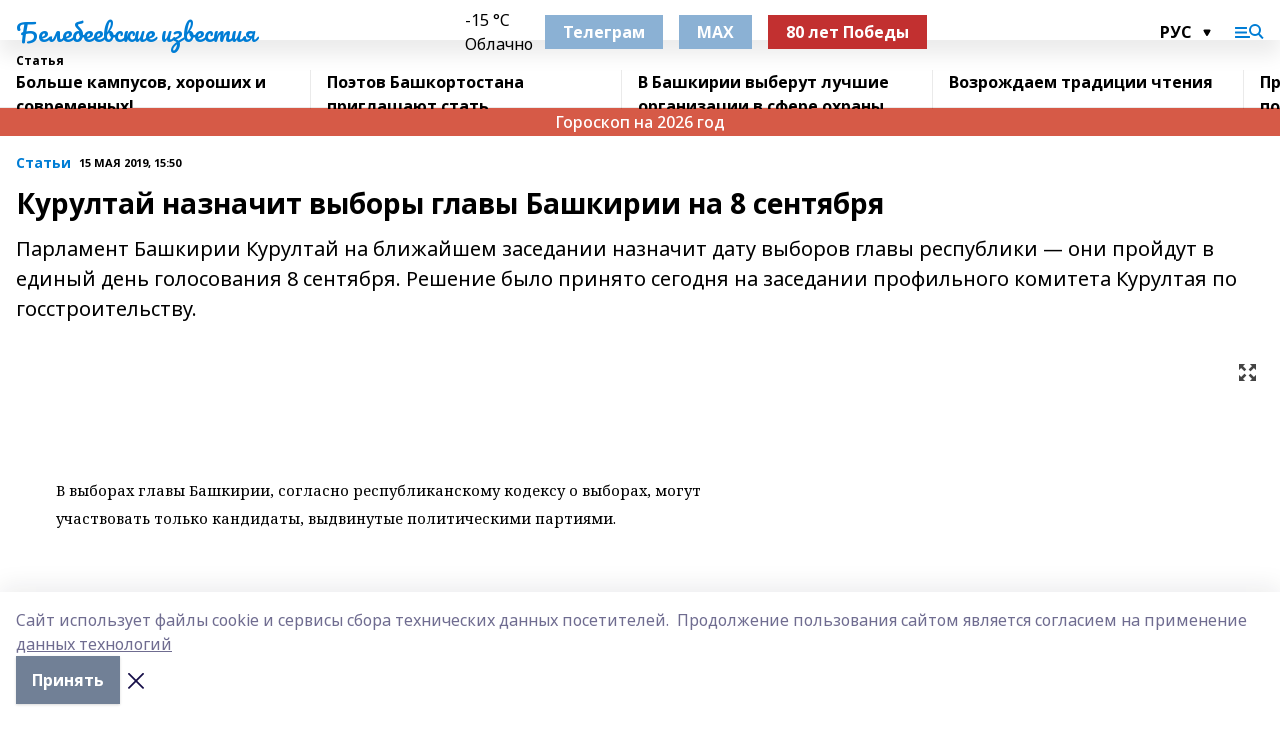

--- FILE ---
content_type: text/html; charset=utf-8
request_url: https://belizvest.ru/articles/stati/2019-05-15/kurultay-naznachit-vybory-glavy-bashkirii-na-8-sentyabrya-132369
body_size: 32647
content:
<!doctype html>
<html data-n-head-ssr lang="ru" data-n-head="%7B%22lang%22:%7B%22ssr%22:%22ru%22%7D%7D">
  <head >
    <title>Курултай назначит выборы главы Башкирии на 8 сентября</title><meta data-n-head="ssr" data-hid="google" name="google" content="notranslate"><meta data-n-head="ssr" data-hid="charset" charset="utf-8"><meta data-n-head="ssr" name="viewport" content="width=1300"><meta data-n-head="ssr" data-hid="og:url" property="og:url" content="https://belizvest.ru/articles/stati/2019-05-15/kurultay-naznachit-vybory-glavy-bashkirii-na-8-sentyabrya-132369"><meta data-n-head="ssr" data-hid="og:type" property="og:type" content="article"><meta data-n-head="ssr" name="yandex-verification" content="f8c9fedcb1c49d5f"><meta data-n-head="ssr" name="zen-verification" content="oDa1Lwd7zxludfuIDFF2ObylYTP5a4FabkhiDO0lwA8WZht18iJZyO53wUykVp2A"><meta data-n-head="ssr" name="google-site-verification" content="r2Cnnjgd5QHv1QtqKVeUElwIhynP0zUhwUftP_VeYQg"><meta data-n-head="ssr" data-hid="og:title" property="og:title" content="Курултай назначит выборы главы Башкирии на 8 сентября"><meta data-n-head="ssr" data-hid="og:description" property="og:description" content="Парламент Башкирии Курултай на ближайшем заседании назначит дату выборов главы республики — они пройдут в единый день голосования 8 сентября. Решение было принято сегодня на заседании профильного комитета Курултая по госстроительству."><meta data-n-head="ssr" data-hid="description" name="description" content="Парламент Башкирии Курултай на ближайшем заседании назначит дату выборов главы республики — они пройдут в единый день голосования 8 сентября. Решение было принято сегодня на заседании профильного комитета Курултая по госстроительству."><link data-n-head="ssr" rel="icon" href="https://api.bashinform.ru/attachments/24e71ea930e7f34c35efd3e04f3e52455167d258/store/669582222b36ce65894d358d5470306b9297c1d23952b557b81cb4585841/vysVVk-T6-s.jpg"><link data-n-head="ssr" rel="canonical" href="https://belizvest.ru/articles/stati/2019-05-15/kurultay-naznachit-vybory-glavy-bashkirii-na-8-sentyabrya-132369"><link data-n-head="ssr" rel="preconnect" href="https://fonts.googleapis.com"><link data-n-head="ssr" rel="stylesheet" href="/fonts/noto-sans/index.css"><link data-n-head="ssr" rel="stylesheet" href="https://fonts.googleapis.com/css2?family=Noto+Serif:wght@400;700&amp;display=swap"><link data-n-head="ssr" rel="stylesheet" href="https://fonts.googleapis.com/css2?family=Inter:wght@400;600;700;900&amp;display=swap"><link data-n-head="ssr" rel="stylesheet" href="https://fonts.googleapis.com/css2?family=Montserrat:wght@400;700&amp;display=swap"><link data-n-head="ssr" rel="stylesheet" href="https://fonts.googleapis.com/css2?family=Pacifico&amp;display=swap"><style data-n-head="ssr">:root { --active-color: #007dd5; }</style><script data-n-head="ssr" src="https://yastatic.net/pcode/adfox/loader.js" crossorigin="anonymous"></script><script data-n-head="ssr" src="https://vk.com/js/api/openapi.js" async></script><script data-n-head="ssr" src="https://widget.sparrow.ru/js/embed.js" async></script><script data-n-head="ssr" src="//web.webpushs.com/js/push/e8c472a2152b8b8488774e521224effc_1.js" async></script><script data-n-head="ssr" src="https://yandex.ru/ads/system/header-bidding.js" async></script><script data-n-head="ssr" src="https://ads.digitalcaramel.com/js/bashinform.ru.js" type="text/javascript"></script><script data-n-head="ssr">window.yaContextCb = window.yaContextCb || []</script><script data-n-head="ssr" src="https://yandex.ru/ads/system/context.js" async></script><script data-n-head="ssr" type="application/ld+json">{
            "@context": "https://schema.org",
            "@type": "NewsArticle",
            "mainEntityOfPage": {
              "@type": "WebPage",
              "@id": "https://belizvest.ru/articles/stati/2019-05-15/kurultay-naznachit-vybory-glavy-bashkirii-na-8-sentyabrya-132369"
            },
            "headline" : "Курултай назначит выборы главы Башкирии на 8 сентября",
            "image": [
              "null"
            ],
            "datePublished": "2019-05-15T15:50:00.000+05:00",
            "author": [],
            "publisher": {
              "@type": "Organization",
              "name": "Белебеевские известия",
              "logo": {
                "@type": "ImageObject",
                "url": "null"
              }
            },
            "description": "Парламент Башкирии Курултай на ближайшем заседании назначит дату выборов главы республики — они пройдут в единый день голосования 8 сентября. Решение было принято сегодня на заседании профильного комитета Курултая по госстроительству."
          }</script><link rel="preload" href="/_nuxt/2b8329c.js" as="script"><link rel="preload" href="/_nuxt/622ad3e.js" as="script"><link rel="preload" href="/_nuxt/8d87fb7.js" as="script"><link rel="preload" href="/_nuxt/26889cd.js" as="script"><link rel="preload" href="/_nuxt/11747bc.js" as="script"><link rel="preload" href="/_nuxt/f8c19a1.js" as="script"><link rel="preload" href="/_nuxt/d6d0d28.js" as="script"><link rel="preload" href="/_nuxt/d945a1d.js" as="script"><link rel="preload" href="/_nuxt/d0a6ea4.js" as="script"><link rel="preload" href="/_nuxt/87d02ec.js" as="script"><link rel="preload" href="/_nuxt/f8a5f10.js" as="script"><style data-vue-ssr-id="02097838:0 0211d3d2:0 7e56e4e3:0 78c231fa:0 2b202313:0 3ba5510c:0 7deb7420:0 7501b878:0 67a80222:0 01f9c408:0 f11faff8:0 01b9542b:0 74a8f3db:0 fd82e6f0:0 69552a97:0 2bc4b7f8:0 67baf181:0 a473ccf0:0 5e85ad43:0 6f94af7f:0 77d4baa4:0 0a7c8cf7:0 3eb3f9ae:0 0684d134:0 7eba589d:0 6ec1390e:0 689e6882:0 44e53ad8:0 d15e8f64:0">.fade-enter,.fade-leave-to{opacity:0}.fade-enter-active,.fade-leave-active{transition:opacity .2s ease}.fade-up-enter-active,.fade-up-leave-active{transition:all .35s}.fade-up-enter,.fade-up-leave-to{opacity:0;transform:translateY(-20px)}.rubric-date{display:flex;align-items:flex-end;margin-bottom:1rem}.cm-rubric{font-weight:700;font-size:14px;margin-right:.5rem;color:var(--active-color)}.cm-date{font-size:11px;text-transform:uppercase;font-weight:700}.cm-story{font-weight:700;font-size:14px;margin-left:.5rem;margin-right:.5rem;color:var(--active-color)}.serif-text{font-family:Noto Serif,serif;line-height:1.65;font-size:17px}.bg-img{background-size:cover;background-position:50%;height:0;position:relative;background-color:#e2e2e2;padding-bottom:56%;>img{position:absolute;left:0;top:0;width:100%;height:100%;-o-object-fit:cover;object-fit:cover;-o-object-position:center;object-position:center}}.btn{--text-opacity:1;color:#fff;color:rgba(255,255,255,var(--text-opacity));text-align:center;padding-top:1.5rem;padding-bottom:1.5rem;font-weight:700;cursor:pointer;margin-top:2rem;border-radius:8px;font-size:20px;background:var(--active-color)}.checkbox{border-radius:.5rem;border-width:1px;margin-right:1.25rem;cursor:pointer;border-color:#e9e9eb;width:32px;height:32px}.checkbox.__active{background:var(--active-color) 50% no-repeat url([data-uri]);border-color:var(--active-color)}.h1{margin-top:1rem;margin-bottom:1.5rem;font-weight:700;line-height:1.07;font-size:32px}.all-matters{text-align:center;cursor:pointer;padding-top:1.5rem;padding-bottom:1.5rem;font-weight:700;margin-bottom:2rem;border-radius:8px;background:#f5f5f5;font-size:20px}.all-matters.__small{padding-top:.75rem;padding-bottom:.75rem;margin-top:1.5rem;font-size:14px;border-radius:4px}[data-desktop]{.rubric-date{margin-bottom:1.25rem}.h1{font-size:46px;margin-top:1.5rem;margin-bottom:1.5rem}section.cols{display:grid;margin-left:58px;grid-gap:16px;grid-template-columns:816px 42px 300px}section.list-cols{display:grid;grid-gap:40px;grid-template-columns:1fr 300px}.matter-grid{display:flex;flex-wrap:wrap;margin-right:-16px}.top-sticky{position:-webkit-sticky;position:sticky;top:48px}.top-sticky.local{top:56px}.top-sticky.ig{top:86px}.top-sticky-matter{position:-webkit-sticky;position:sticky;z-index:1;top:102px}.top-sticky-matter.local{top:110px}.top-sticky-matter.ig{top:140px}}.search-form{display:flex;border-bottom-width:1px;--border-opacity:1;border-color:#fff;border-color:rgba(255,255,255,var(--border-opacity));padding-bottom:.75rem;justify-content:space-between;align-items:center;--text-opacity:1;color:#fff;color:rgba(255,255,255,var(--text-opacity));.reset{cursor:pointer;opacity:.5;display:block}input{background-color:transparent;border-style:none;--text-opacity:1;color:#fff;color:rgba(255,255,255,var(--text-opacity));outline:2px solid transparent;outline-offset:2px;width:66.666667%;font-size:20px}input::-moz-placeholder{color:hsla(0,0%,100%,.18824)}input:-ms-input-placeholder{color:hsla(0,0%,100%,.18824)}input::placeholder{color:hsla(0,0%,100%,.18824)}}[data-desktop] .search-form{width:820px;button{border-radius:.25rem;font-weight:700;padding:.5rem 1.5rem;cursor:pointer;--text-opacity:1;color:#fff;color:rgba(255,255,255,var(--text-opacity));font-size:22px;background:var(--active-color)}input{font-size:28px}.reset{margin-right:2rem;margin-left:auto}}html.locked{overflow:hidden}html{body{letter-spacing:-.03em;font-family:Noto Sans,sans-serif;line-height:1.19;font-size:14px}ol,ul{margin-left:2rem;margin-bottom:1rem;li{margin-bottom:.5rem}}ol{list-style-type:decimal}ul{list-style-type:disc}a{cursor:pointer;color:inherit}iframe,img,object,video{max-width:100%}}.container{padding-left:16px;padding-right:16px}[data-desktop]{min-width:1250px;.container{margin-left:auto;margin-right:auto;padding-left:0;padding-right:0;width:1250px}}
/*! normalize.css v8.0.1 | MIT License | github.com/necolas/normalize.css */html{line-height:1.15;-webkit-text-size-adjust:100%}body{margin:0}main{display:block}h1{font-size:2em;margin:.67em 0}hr{box-sizing:content-box;height:0;overflow:visible}pre{font-family:monospace,monospace;font-size:1em}a{background-color:transparent}abbr[title]{border-bottom:none;text-decoration:underline;-webkit-text-decoration:underline dotted;text-decoration:underline dotted}b,strong{font-weight:bolder}code,kbd,samp{font-family:monospace,monospace;font-size:1em}small{font-size:80%}sub,sup{font-size:75%;line-height:0;position:relative;vertical-align:baseline}sub{bottom:-.25em}sup{top:-.5em}img{border-style:none}button,input,optgroup,select,textarea{font-family:inherit;font-size:100%;line-height:1.15;margin:0}button,input{overflow:visible}button,select{text-transform:none}[type=button],[type=reset],[type=submit],button{-webkit-appearance:button}[type=button]::-moz-focus-inner,[type=reset]::-moz-focus-inner,[type=submit]::-moz-focus-inner,button::-moz-focus-inner{border-style:none;padding:0}[type=button]:-moz-focusring,[type=reset]:-moz-focusring,[type=submit]:-moz-focusring,button:-moz-focusring{outline:1px dotted ButtonText}fieldset{padding:.35em .75em .625em}legend{box-sizing:border-box;color:inherit;display:table;max-width:100%;padding:0;white-space:normal}progress{vertical-align:baseline}textarea{overflow:auto}[type=checkbox],[type=radio]{box-sizing:border-box;padding:0}[type=number]::-webkit-inner-spin-button,[type=number]::-webkit-outer-spin-button{height:auto}[type=search]{-webkit-appearance:textfield;outline-offset:-2px}[type=search]::-webkit-search-decoration{-webkit-appearance:none}::-webkit-file-upload-button{-webkit-appearance:button;font:inherit}details{display:block}summary{display:list-item}[hidden],template{display:none}blockquote,dd,dl,figure,h1,h2,h3,h4,h5,h6,hr,p,pre{margin:0}button{background-color:transparent;background-image:none}button:focus{outline:1px dotted;outline:5px auto -webkit-focus-ring-color}fieldset,ol,ul{margin:0;padding:0}ol,ul{list-style:none}html{font-family:Noto Sans,sans-serif;line-height:1.5}*,:after,:before{box-sizing:border-box;border:0 solid #e2e8f0}hr{border-top-width:1px}img{border-style:solid}textarea{resize:vertical}input::-moz-placeholder,textarea::-moz-placeholder{color:#a0aec0}input:-ms-input-placeholder,textarea:-ms-input-placeholder{color:#a0aec0}input::placeholder,textarea::placeholder{color:#a0aec0}[role=button],button{cursor:pointer}table{border-collapse:collapse}h1,h2,h3,h4,h5,h6{font-size:inherit;font-weight:inherit}a{color:inherit;text-decoration:inherit}button,input,optgroup,select,textarea{padding:0;line-height:inherit;color:inherit}code,kbd,pre,samp{font-family:Menlo,Monaco,Consolas,"Liberation Mono","Courier New",monospace}audio,canvas,embed,iframe,img,object,svg,video{display:block;vertical-align:middle}img,video{max-width:100%;height:auto}.appearance-none{-webkit-appearance:none;-moz-appearance:none;appearance:none}.bg-transparent{background-color:transparent}.bg-black{--bg-opacity:1;background-color:#000;background-color:rgba(0,0,0,var(--bg-opacity))}.bg-white{--bg-opacity:1;background-color:#fff;background-color:rgba(255,255,255,var(--bg-opacity))}.bg-gray-200{--bg-opacity:1;background-color:#edf2f7;background-color:rgba(237,242,247,var(--bg-opacity))}.bg-center{background-position:50%}.bg-top{background-position:top}.bg-no-repeat{background-repeat:no-repeat}.bg-cover{background-size:cover}.bg-contain{background-size:contain}.border-collapse{border-collapse:collapse}.border-black{--border-opacity:1;border-color:#000;border-color:rgba(0,0,0,var(--border-opacity))}.border-blue-400{--border-opacity:1;border-color:#63b3ed;border-color:rgba(99,179,237,var(--border-opacity))}.rounded{border-radius:.25rem}.rounded-lg{border-radius:.5rem}.rounded-full{border-radius:9999px}.border-none{border-style:none}.border-2{border-width:2px}.border-4{border-width:4px}.border{border-width:1px}.border-t-0{border-top-width:0}.border-t{border-top-width:1px}.border-b{border-bottom-width:1px}.cursor-pointer{cursor:pointer}.block{display:block}.inline-block{display:inline-block}.flex{display:flex}.table{display:table}.grid{display:grid}.hidden{display:none}.flex-col{flex-direction:column}.flex-wrap{flex-wrap:wrap}.flex-no-wrap{flex-wrap:nowrap}.items-center{align-items:center}.justify-center{justify-content:center}.justify-between{justify-content:space-between}.flex-grow-0{flex-grow:0}.flex-shrink-0{flex-shrink:0}.order-first{order:-9999}.order-last{order:9999}.font-sans{font-family:Noto Sans,sans-serif}.font-serif{font-family:Noto Serif,serif}.font-medium{font-weight:500}.font-semibold{font-weight:600}.font-bold{font-weight:700}.h-3{height:.75rem}.h-6{height:1.5rem}.h-12{height:3rem}.h-auto{height:auto}.h-full{height:100%}.text-xs{font-size:11px}.text-sm{font-size:12px}.text-base{font-size:14px}.text-lg{font-size:16px}.text-xl{font-size:18px}.text-2xl{font-size:21px}.text-3xl{font-size:30px}.text-4xl{font-size:46px}.leading-6{line-height:1.5rem}.leading-none{line-height:1}.leading-tight{line-height:1.07}.leading-snug{line-height:1.125}.m-0{margin:0}.my-0{margin-top:0;margin-bottom:0}.mx-0{margin-left:0;margin-right:0}.mx-1{margin-left:.25rem;margin-right:.25rem}.mx-2{margin-left:.5rem;margin-right:.5rem}.my-4{margin-top:1rem;margin-bottom:1rem}.mx-4{margin-left:1rem;margin-right:1rem}.my-5{margin-top:1.25rem;margin-bottom:1.25rem}.mx-5{margin-left:1.25rem;margin-right:1.25rem}.my-6{margin-top:1.5rem;margin-bottom:1.5rem}.my-8{margin-top:2rem;margin-bottom:2rem}.mx-auto{margin-left:auto;margin-right:auto}.-mx-3{margin-left:-.75rem;margin-right:-.75rem}.-my-4{margin-top:-1rem;margin-bottom:-1rem}.mt-0{margin-top:0}.mr-0{margin-right:0}.mb-0{margin-bottom:0}.ml-0{margin-left:0}.mt-1{margin-top:.25rem}.mr-1{margin-right:.25rem}.mb-1{margin-bottom:.25rem}.ml-1{margin-left:.25rem}.mt-2{margin-top:.5rem}.mr-2{margin-right:.5rem}.mb-2{margin-bottom:.5rem}.ml-2{margin-left:.5rem}.mt-3{margin-top:.75rem}.mr-3{margin-right:.75rem}.mb-3{margin-bottom:.75rem}.mt-4{margin-top:1rem}.mr-4{margin-right:1rem}.mb-4{margin-bottom:1rem}.ml-4{margin-left:1rem}.mt-5{margin-top:1.25rem}.mr-5{margin-right:1.25rem}.mb-5{margin-bottom:1.25rem}.mt-6{margin-top:1.5rem}.mr-6{margin-right:1.5rem}.mb-6{margin-bottom:1.5rem}.mt-8{margin-top:2rem}.mr-8{margin-right:2rem}.mb-8{margin-bottom:2rem}.ml-8{margin-left:2rem}.mt-10{margin-top:2.5rem}.ml-10{margin-left:2.5rem}.mt-12{margin-top:3rem}.mb-12{margin-bottom:3rem}.mt-16{margin-top:4rem}.mb-16{margin-bottom:4rem}.mr-20{margin-right:5rem}.mr-auto{margin-right:auto}.ml-auto{margin-left:auto}.mt-px{margin-top:1px}.-mt-2{margin-top:-.5rem}.max-w-none{max-width:none}.max-w-full{max-width:100%}.object-contain{-o-object-fit:contain;object-fit:contain}.object-cover{-o-object-fit:cover;object-fit:cover}.object-center{-o-object-position:center;object-position:center}.opacity-0{opacity:0}.opacity-50{opacity:.5}.outline-none{outline:2px solid transparent;outline-offset:2px}.overflow-auto{overflow:auto}.overflow-hidden{overflow:hidden}.overflow-visible{overflow:visible}.p-0{padding:0}.p-2{padding:.5rem}.p-3{padding:.75rem}.p-4{padding:1rem}.p-8{padding:2rem}.px-0{padding-left:0;padding-right:0}.py-1{padding-top:.25rem;padding-bottom:.25rem}.px-1{padding-left:.25rem;padding-right:.25rem}.py-2{padding-top:.5rem;padding-bottom:.5rem}.px-2{padding-left:.5rem;padding-right:.5rem}.py-3{padding-top:.75rem;padding-bottom:.75rem}.px-3{padding-left:.75rem;padding-right:.75rem}.py-4{padding-top:1rem;padding-bottom:1rem}.px-4{padding-left:1rem;padding-right:1rem}.px-5{padding-left:1.25rem;padding-right:1.25rem}.px-6{padding-left:1.5rem;padding-right:1.5rem}.py-8{padding-top:2rem;padding-bottom:2rem}.py-10{padding-top:2.5rem;padding-bottom:2.5rem}.pt-0{padding-top:0}.pr-0{padding-right:0}.pb-0{padding-bottom:0}.pt-1{padding-top:.25rem}.pt-2{padding-top:.5rem}.pb-2{padding-bottom:.5rem}.pl-2{padding-left:.5rem}.pt-3{padding-top:.75rem}.pb-3{padding-bottom:.75rem}.pt-4{padding-top:1rem}.pr-4{padding-right:1rem}.pb-4{padding-bottom:1rem}.pl-4{padding-left:1rem}.pt-5{padding-top:1.25rem}.pr-5{padding-right:1.25rem}.pb-5{padding-bottom:1.25rem}.pl-5{padding-left:1.25rem}.pt-6{padding-top:1.5rem}.pb-6{padding-bottom:1.5rem}.pl-6{padding-left:1.5rem}.pt-8{padding-top:2rem}.pb-8{padding-bottom:2rem}.pr-10{padding-right:2.5rem}.pb-12{padding-bottom:3rem}.pl-12{padding-left:3rem}.pb-16{padding-bottom:4rem}.pointer-events-none{pointer-events:none}.fixed{position:fixed}.absolute{position:absolute}.relative{position:relative}.sticky{position:-webkit-sticky;position:sticky}.top-0{top:0}.right-0{right:0}.bottom-0{bottom:0}.left-0{left:0}.left-auto{left:auto}.shadow{box-shadow:0 1px 3px 0 rgba(0,0,0,.1),0 1px 2px 0 rgba(0,0,0,.06)}.shadow-none{box-shadow:none}.text-center{text-align:center}.text-right{text-align:right}.text-transparent{color:transparent}.text-black{--text-opacity:1;color:#000;color:rgba(0,0,0,var(--text-opacity))}.text-white{--text-opacity:1;color:#fff;color:rgba(255,255,255,var(--text-opacity))}.text-gray-600{--text-opacity:1;color:#718096;color:rgba(113,128,150,var(--text-opacity))}.text-gray-700{--text-opacity:1;color:#4a5568;color:rgba(74,85,104,var(--text-opacity))}.uppercase{text-transform:uppercase}.underline{text-decoration:underline}.tracking-tight{letter-spacing:-.05em}.select-none{-webkit-user-select:none;-moz-user-select:none;-ms-user-select:none;user-select:none}.select-all{-webkit-user-select:all;-moz-user-select:all;-ms-user-select:all;user-select:all}.visible{visibility:visible}.invisible{visibility:hidden}.whitespace-no-wrap{white-space:nowrap}.w-3{width:.75rem}.w-auto{width:auto}.w-1\/3{width:33.333333%}.w-full{width:100%}.z-20{z-index:20}.z-50{z-index:50}.gap-1{grid-gap:.25rem;gap:.25rem}.gap-2{grid-gap:.5rem;gap:.5rem}.gap-3{grid-gap:.75rem;gap:.75rem}.gap-4{grid-gap:1rem;gap:1rem}.gap-5{grid-gap:1.25rem;gap:1.25rem}.gap-6{grid-gap:1.5rem;gap:1.5rem}.gap-8{grid-gap:2rem;gap:2rem}.gap-10{grid-gap:2.5rem;gap:2.5rem}.grid-cols-1{grid-template-columns:repeat(1,minmax(0,1fr))}.grid-cols-2{grid-template-columns:repeat(2,minmax(0,1fr))}.grid-cols-3{grid-template-columns:repeat(3,minmax(0,1fr))}.grid-cols-4{grid-template-columns:repeat(4,minmax(0,1fr))}.grid-cols-5{grid-template-columns:repeat(5,minmax(0,1fr))}.transform{--transform-translate-x:0;--transform-translate-y:0;--transform-rotate:0;--transform-skew-x:0;--transform-skew-y:0;--transform-scale-x:1;--transform-scale-y:1;transform:translateX(var(--transform-translate-x)) translateY(var(--transform-translate-y)) rotate(var(--transform-rotate)) skewX(var(--transform-skew-x)) skewY(var(--transform-skew-y)) scaleX(var(--transform-scale-x)) scaleY(var(--transform-scale-y))}.transition-all{transition-property:all}.transition{transition-property:background-color,border-color,color,fill,stroke,opacity,box-shadow,transform}@-webkit-keyframes spin{to{transform:rotate(1turn)}}@keyframes spin{to{transform:rotate(1turn)}}@-webkit-keyframes ping{75%,to{transform:scale(2);opacity:0}}@keyframes ping{75%,to{transform:scale(2);opacity:0}}@-webkit-keyframes pulse{50%{opacity:.5}}@keyframes pulse{50%{opacity:.5}}@-webkit-keyframes bounce{0%,to{transform:translateY(-25%);-webkit-animation-timing-function:cubic-bezier(.8,0,1,1);animation-timing-function:cubic-bezier(.8,0,1,1)}50%{transform:none;-webkit-animation-timing-function:cubic-bezier(0,0,.2,1);animation-timing-function:cubic-bezier(0,0,.2,1)}}@keyframes bounce{0%,to{transform:translateY(-25%);-webkit-animation-timing-function:cubic-bezier(.8,0,1,1);animation-timing-function:cubic-bezier(.8,0,1,1)}50%{transform:none;-webkit-animation-timing-function:cubic-bezier(0,0,.2,1);animation-timing-function:cubic-bezier(0,0,.2,1)}}
.nuxt-progress{position:fixed;top:0;left:0;right:0;height:2px;width:0;opacity:1;transition:width .1s,opacity .4s;background-color:var(--active-color);z-index:999999}.nuxt-progress.nuxt-progress-notransition{transition:none}.nuxt-progress-failed{background-color:red}
.page_1iNBq{position:relative;min-height:65vh}[data-desktop]{.topBanner_Im5IM{margin-left:auto;margin-right:auto;width:1256px}}
.bnr_2VvRX{margin-left:auto;margin-right:auto;width:300px}.bnr_2VvRX:not(:empty){margin-bottom:1rem}.bnrContainer_1ho9N.mb-0 .bnr_2VvRX{margin-bottom:0}[data-desktop]{.bnr_2VvRX{width:auto;margin-left:0;margin-right:0}}
.topline-container[data-v-7682f57c]{position:-webkit-sticky;position:sticky;top:0;z-index:10}.bottom-menu[data-v-7682f57c]{--bg-opacity:1;background-color:#fff;background-color:rgba(255,255,255,var(--bg-opacity));height:45px;box-shadow:0 15px 20px rgba(0,0,0,.08)}.bottom-menu.__dark[data-v-7682f57c]{--bg-opacity:1;background-color:#000;background-color:rgba(0,0,0,var(--bg-opacity));.bottom-menu-link{--text-opacity:1;color:#fff;color:rgba(255,255,255,var(--text-opacity))}.bottom-menu-link:hover{color:var(--active-color)}}.bottom-menu-links[data-v-7682f57c]{display:flex;overflow:auto;grid-gap:1rem;gap:1rem;padding-top:1rem;padding-bottom:1rem;scrollbar-width:none}.bottom-menu-links[data-v-7682f57c]::-webkit-scrollbar{display:none}.bottom-menu-link[data-v-7682f57c]{white-space:nowrap;font-weight:700}.bottom-menu-link[data-v-7682f57c]:hover{color:var(--active-color)}
.topline_KUXuM{--bg-opacity:1;background-color:#fff;background-color:rgba(255,255,255,var(--bg-opacity));padding-top:.5rem;padding-bottom:.5rem;position:relative;box-shadow:0 15px 20px rgba(0,0,0,.08);height:40px;z-index:1}.topline_KUXuM.__dark_3HDH5{--bg-opacity:1;background-color:#000;background-color:rgba(0,0,0,var(--bg-opacity))}[data-desktop]{.topline_KUXuM{height:50px}}
.container_3LUUG{display:flex;align-items:center;justify-content:space-between}.container_3LUUG.__dark_AMgBk{.logo_1geVj{--text-opacity:1;color:#fff;color:rgba(255,255,255,var(--text-opacity))}.menu-trigger_2_P72{--bg-opacity:1;background-color:#fff;background-color:rgba(255,255,255,var(--bg-opacity))}.lang_107ai,.topline-item_1BCyx{--text-opacity:1;color:#fff;color:rgba(255,255,255,var(--text-opacity))}.lang_107ai{background-image:url([data-uri])}}.lang_107ai{margin-left:auto;margin-right:1.25rem;padding-right:1rem;padding-left:.5rem;cursor:pointer;display:flex;align-items:center;font-weight:700;-webkit-appearance:none;-moz-appearance:none;appearance:none;outline:2px solid transparent;outline-offset:2px;text-transform:uppercase;background:no-repeat url([data-uri]) calc(100% - 3px) 50%}.logo-img_9ttWw{max-height:30px}.logo-text_Gwlnp{white-space:nowrap;font-family:Pacifico,serif;font-size:24px;line-height:.9;color:var(--active-color)}.menu-trigger_2_P72{cursor:pointer;width:30px;height:24px;background:var(--active-color);-webkit-mask:no-repeat url(/_nuxt/img/menu.cffb7c4.svg) center;mask:no-repeat url(/_nuxt/img/menu.cffb7c4.svg) center}.menu-trigger_2_P72.__cross_3NUSb{-webkit-mask-image:url([data-uri]);mask-image:url([data-uri])}.topline-item_1BCyx{font-weight:700;line-height:1;margin-right:16px}.topline-item_1BCyx,.topline-item_1BCyx.blue_1SDgs,.topline-item_1BCyx.red_1EmKm{--text-opacity:1;color:#fff;color:rgba(255,255,255,var(--text-opacity))}.topline-item_1BCyx.blue_1SDgs,.topline-item_1BCyx.red_1EmKm{padding:9px 18px;background:#8bb1d4}.topline-item_1BCyx.red_1EmKm{background:#c23030}.topline-item_1BCyx.default_3xuLv{font-size:12px;color:var(--active-color);max-width:100px}[data-desktop]{.logo-img_9ttWw{max-height:40px}.logo-text_Gwlnp{position:relative;top:-3px;font-size:36px}.slogan-desktop_2LraR{font-size:11px;margin-left:2.5rem;font-weight:700;text-transform:uppercase;color:#5e6a70}.lang_107ai{margin-left:0}}
.weather[data-v-f75b9a02]{display:flex;align-items:center;.icon{border-radius:9999px;margin-right:.5rem;background:var(--active-color) no-repeat 50%/11px;width:18px;height:18px}.clear{background-image:url(/_nuxt/img/clear.504a39c.svg)}.clouds{background-image:url(/_nuxt/img/clouds.35bb1b1.svg)}.few_clouds{background-image:url(/_nuxt/img/few_clouds.849e8ce.svg)}.rain{background-image:url(/_nuxt/img/rain.fa221cc.svg)}.snow{background-image:url(/_nuxt/img/snow.3971728.svg)}.thunderstorm_w_rain{background-image:url(/_nuxt/img/thunderstorm_w_rain.f4f5bf2.svg)}.thunderstorm{background-image:url(/_nuxt/img/thunderstorm.bbf00c1.svg)}.text{font-size:12px;font-weight:700;line-height:1;color:rgba(0,0,0,.9)}}.__dark.weather .text[data-v-f75b9a02]{--text-opacity:1;color:#fff;color:rgba(255,255,255,var(--text-opacity))}
.block_35WEi{position:-webkit-sticky;position:sticky;left:0;width:100%;padding-top:.75rem;padding-bottom:.75rem;--bg-opacity:1;background-color:#fff;background-color:rgba(255,255,255,var(--bg-opacity));--text-opacity:1;color:#000;color:rgba(0,0,0,var(--text-opacity));height:68px;z-index:8;border-bottom:1px solid rgba(0,0,0,.08235)}.block_35WEi.invisible_3bwn4{visibility:hidden}.block_35WEi.local_2u9p8,.block_35WEi.local_ext_2mSQw{top:40px}.block_35WEi.local_2u9p8.has_bottom_items_u0rcZ,.block_35WEi.local_ext_2mSQw.has_bottom_items_u0rcZ{top:85px}.block_35WEi.ig_3ld7e{top:50px}.block_35WEi.ig_3ld7e.has_bottom_items_u0rcZ{top:95px}.block_35WEi.bi_3BhQ1,.block_35WEi.bi_ext_1Yp6j{top:49px}.block_35WEi.bi_3BhQ1.has_bottom_items_u0rcZ,.block_35WEi.bi_ext_1Yp6j.has_bottom_items_u0rcZ{top:94px}.block_35WEi.red_wPGsU{background:#fdf3f3;.blockTitle_1BF2P{color:#d65a47}}.block_35WEi.blue_2AJX7{background:#e6ecf2;.blockTitle_1BF2P{color:#8bb1d4}}.block_35WEi{.loading_1RKbb{height:1.5rem;margin:0 auto}}.blockTitle_1BF2P{font-weight:700;font-size:12px;margin-bottom:.25rem;display:inline-block;overflow:hidden;max-height:1.2em;display:-webkit-box;-webkit-line-clamp:1;-webkit-box-orient:vertical;text-overflow:ellipsis}.items_2XU71{display:flex;overflow:auto;margin-left:-16px;margin-right:-16px;padding-left:16px;padding-right:16px}.items_2XU71::-webkit-scrollbar{display:none}.item_KFfAv{flex-shrink:0;flex-grow:0;padding-right:1rem;margin-right:1rem;font-weight:700;overflow:hidden;width:295px;max-height:2.4em;border-right:1px solid rgba(0,0,0,.08235);display:-webkit-box;-webkit-line-clamp:2;-webkit-box-orient:vertical;text-overflow:ellipsis}.item_KFfAv:hover{opacity:.75}[data-desktop]{.block_35WEi{height:54px}.block_35WEi.local_2u9p8,.block_35WEi.local_ext_2mSQw{top:50px}.block_35WEi.local_2u9p8.has_bottom_items_u0rcZ,.block_35WEi.local_ext_2mSQw.has_bottom_items_u0rcZ{top:95px}.block_35WEi.ig_3ld7e{top:80px}.block_35WEi.ig_3ld7e.has_bottom_items_u0rcZ{top:125px}.block_35WEi.bi_3BhQ1,.block_35WEi.bi_ext_1Yp6j{top:42px}.block_35WEi.bi_3BhQ1.has_bottom_items_u0rcZ,.block_35WEi.bi_ext_1Yp6j.has_bottom_items_u0rcZ{top:87px}.block_35WEi.image_3yONs{.prev_1cQoq{background-image:url([data-uri])}.next_827zB{background-image:url([data-uri])}}.wrapper_TrcU4{display:grid;grid-template-columns:240px calc(100% - 320px)}.next_827zB,.prev_1cQoq{position:absolute;cursor:pointer;width:24px;height:24px;top:4px;left:210px;background:url([data-uri])}.next_827zB{left:auto;right:15px;background:url([data-uri])}.blockTitle_1BF2P{font-size:18px;padding-right:2.5rem;margin-right:0;max-height:2.4em;-webkit-line-clamp:2}.items_2XU71{margin-left:0;padding-left:0;-ms-scroll-snap-type:x mandatory;scroll-snap-type:x mandatory;scroll-behavior:smooth;scrollbar-width:none}.item_KFfAv,.items_2XU71{margin-right:0;padding-right:0}.item_KFfAv{padding-left:1.25rem;scroll-snap-align:start;width:310px;border-left:1px solid rgba(0,0,0,.08235);border-right:none}}
@-webkit-keyframes rotate-data-v-8cdd8c10{0%{transform:rotate(0)}to{transform:rotate(1turn)}}@keyframes rotate-data-v-8cdd8c10{0%{transform:rotate(0)}to{transform:rotate(1turn)}}.component[data-v-8cdd8c10]{height:3rem;margin-top:1.5rem;margin-bottom:1.5rem;display:flex;justify-content:center;align-items:center;span{height:100%;width:4rem;background:no-repeat url(/_nuxt/img/loading.dd38236.svg) 50%/contain;-webkit-animation:rotate-data-v-8cdd8c10 .8s infinite;animation:rotate-data-v-8cdd8c10 .8s infinite}}
.promo_ZrQsB{text-align:center;display:block;--text-opacity:1;color:#fff;color:rgba(255,255,255,var(--text-opacity));font-weight:500;font-size:16px;line-height:1;position:relative;z-index:1;background:#d65a47;padding:6px 20px}[data-desktop]{.promo_ZrQsB{margin-left:auto;margin-right:auto;font-size:18px;padding:12px 40px}}
.feedTriggerMobile_1uP3h{text-align:center;width:100%;left:0;bottom:0;padding:1rem;color:#000;color:rgba(0,0,0,var(--text-opacity));background:#e7e7e7;filter:drop-shadow(0 -10px 30px rgba(0,0,0,.4))}.feedTriggerMobile_1uP3h,[data-desktop] .feedTriggerDesktop_eR1zC{position:fixed;font-weight:700;--text-opacity:1;z-index:8}[data-desktop] .feedTriggerDesktop_eR1zC{color:#fff;color:rgba(255,255,255,var(--text-opacity));cursor:pointer;padding:1rem 1rem 1rem 1.5rem;display:flex;align-items:center;justify-content:space-between;width:auto;font-size:28px;right:20px;bottom:20px;line-height:.85;background:var(--active-color);.new_36fkO{--bg-opacity:1;background-color:#fff;background-color:rgba(255,255,255,var(--bg-opacity));font-size:18px;padding:.25rem .5rem;margin-left:1rem;color:var(--active-color)}}
.noindex_1PbKm{display:block}.rubricDate_XPC5P{display:flex;margin-bottom:1rem;align-items:center;flex-wrap:wrap;grid-row-gap:.5rem;row-gap:.5rem}[data-desktop]{.rubricDate_XPC5P{margin-left:58px}.noindex_1PbKm,.pollContainer_25rgc{margin-left:40px}.noindex_1PbKm{width:700px}}
.h1_fQcc_{margin-top:0;margin-bottom:1rem;font-size:28px}.bigLead_37UJd{margin-bottom:1.25rem;font-size:20px}[data-desktop]{.h1_fQcc_{margin-bottom:1.25rem;margin-top:0;font-size:40px}.bigLead_37UJd{font-size:21px;margin-bottom:2rem}.smallLead_3mYo6{font-size:21px;font-weight:500}.leadImg_n0Xok{display:grid;grid-gap:2rem;gap:2rem;margin-bottom:2rem;grid-template-columns:repeat(2,minmax(0,1fr));margin-left:40px;width:700px}}
.partner[data-v-73e20f19]{margin-top:1rem;margin-bottom:1rem;color:rgba(0,0,0,.31373)}
.block_1h4f8{margin-bottom:1.5rem}[data-desktop] .block_1h4f8{margin-bottom:2rem}
.paragraph[data-v-7a4bd814]{a{color:var(--active-color)}p{margin-bottom:1.5rem}ol,ul{margin-left:2rem;margin-bottom:1rem;li{margin-bottom:.5rem}}ol{list-style-type:decimal}ul{list-style-type:disc}.question{font-weight:700;font-size:21px;line-height:1.43}.answer:before,.question:before{content:"— "}h2,h3,h4{font-weight:700;margin-bottom:1.5rem;line-height:1.07;font-family:Noto Sans,sans-serif}h2{font-size:30px}h3{font-size:21px}h4{font-size:18px}blockquote{padding-top:1rem;padding-bottom:1rem;margin-bottom:1rem;font-weight:700;font-family:Noto Sans,sans-serif;border-top:6px solid var(--active-color);border-bottom:6px solid var(--active-color);font-size:19px;line-height:1.15}.table-wrapper{overflow:auto}table{border-collapse:collapse;margin-top:1rem;margin-bottom:1rem;min-width:100%;td{padding:.75rem .5rem;border-width:1px}p{margin:0}}}
.imageContainer_N5llU{position:relative;--bg-opacity:1;background-color:#edf2f7;background-color:rgba(237,242,247,var(--bg-opacity))}[data-desktop]{.imageBlock_36ZEy{margin-left:40px;width:700px}}
.fs-icon[data-v-2dcb0dcc]{position:absolute;cursor:pointer;right:0;top:0;transition-property:background-color,border-color,color,fill,stroke,opacity,box-shadow,transform;transition-duration:.3s;width:25px;height:25px;background:url(/_nuxt/img/fs.32f317e.svg) 0 100% no-repeat}
.blurImgContainer_3_532{position:relative;overflow:hidden;--bg-opacity:1;background-color:#edf2f7;background-color:rgba(237,242,247,var(--bg-opacity));background-position:50%;background-repeat:no-repeat;display:flex;align-items:center;justify-content:center;aspect-ratio:16/9;background-image:url(/img/loading.svg)}.blurImgBlur_2fI8T{background-position:50%;background-size:cover;filter:blur(10px)}.blurImgBlur_2fI8T,.blurImgImg_ZaMSE{position:absolute;left:0;top:0;width:100%;height:100%}.blurImgImg_ZaMSE{-o-object-fit:contain;object-fit:contain;-o-object-position:center;object-position:center}.play_hPlPQ{background-size:contain;background-position:50%;background-repeat:no-repeat;position:relative;z-index:1;width:18%;min-width:30px;max-width:80px;aspect-ratio:1/1;background-image:url([data-uri])}[data-desktop]{.play_hPlPQ{min-width:35px}}
.photoText_slx0c{padding-top:.25rem;font-family:Noto Serif,serif;font-size:13px;a{color:var(--active-color)}}.author_1ZcJr{color:rgba(0,0,0,.50196);span{margin-right:.25rem}}[data-desktop]{.photoText_slx0c{padding-top:.75rem;font-size:12px;line-height:1}.author_1ZcJr{font-size:11px}}.photoText_slx0c.textWhite_m9vxt{--text-opacity:1;color:#fff;color:rgba(255,255,255,var(--text-opacity));.author_1ZcJr{--text-opacity:1;color:#fff;color:rgba(255,255,255,var(--text-opacity))}}
.readus_3o8ag{margin-bottom:1.5rem;font-weight:700;font-size:16px}.subscribeButton_2yILe{font-weight:700;--text-opacity:1;color:#fff;color:rgba(255,255,255,var(--text-opacity));text-align:center;letter-spacing:-.05em;background:var(--active-color);padding:0 8px 3px;border-radius:11px;font-size:15px;width:140px}.rTitle_ae5sX{margin-bottom:1rem;font-family:Noto Sans,sans-serif;font-weight:700;color:#202022;font-size:20px;font-style:normal;line-height:normal}.items_1vOtx{display:flex;flex-wrap:wrap;grid-gap:.75rem;gap:.75rem;max-width:360px}.items_1vOtx.regional_OHiaP{.socialIcon_1xwkP{width:calc(33% - 10px)}.socialIcon_1xwkP:first-child,.socialIcon_1xwkP:nth-child(2){width:calc(50% - 10px)}}.socialIcon_1xwkP{margin-bottom:.5rem;background-size:contain;background-repeat:no-repeat;flex-shrink:0;width:calc(50% - 10px);background-position:0;height:30px}.vkIcon_1J2rG{background-image:url(/_nuxt/img/vk.07bf3d5.svg)}.vkShortIcon_1XRTC{background-image:url(/_nuxt/img/vk-short.1e19426.svg)}.tgIcon_3Y6iI{background-image:url(/_nuxt/img/tg.bfb93b5.svg)}.zenIcon_1Vpt0{background-image:url(/_nuxt/img/zen.1c41c49.svg)}.okIcon_3Q4dv{background-image:url(/_nuxt/img/ok.de8d66c.svg)}.okShortIcon_12fSg{background-image:url(/_nuxt/img/ok-short.e0e3723.svg)}.maxIcon_3MreL{background-image:url(/_nuxt/img/max.da7c1ef.png)}[data-desktop]{.readus_3o8ag{margin-left:2.5rem}.items_1vOtx{flex-wrap:nowrap;max-width:none;align-items:center}.subscribeButton_2yILe{text-align:center;font-weight:700;width:auto;padding:4px 7px 7px;font-size:25px}.socialIcon_1xwkP{height:45px}.vkIcon_1J2rG{width:197px!important}.vkShortIcon_1XRTC{width:90px!important}.tgIcon_3Y6iI{width:160px!important}.zenIcon_1Vpt0{width:110px!important}.okIcon_3Q4dv{width:256px!important}.okShortIcon_12fSg{width:90px!important}.maxIcon_3MreL{width:110px!important}}
.socials_3qx1G{margin-bottom:1.5rem}.socials_3qx1G.__black a{--border-opacity:1;border-color:#000;border-color:rgba(0,0,0,var(--border-opacity))}.socials_3qx1G.__border-white_1pZ66 .items_JTU4t a{--border-opacity:1;border-color:#fff;border-color:rgba(255,255,255,var(--border-opacity))}.socials_3qx1G{a{display:block;background-position:50%;background-repeat:no-repeat;cursor:pointer;width:20%;border:.5px solid #e2e2e2;border-right-width:0;height:42px}a:last-child{border-right-width:1px}}.items_JTU4t{display:flex}.vk_3jS8H{background-image:url(/_nuxt/img/vk.a3fc87d.svg)}.ok_3Znis{background-image:url(/_nuxt/img/ok.480e53f.svg)}.wa_32a2a{background-image:url(/_nuxt/img/wa.f2f254d.svg)}.tg_1vndD{background-image:url([data-uri])}.print_3gkIT{background-image:url(/_nuxt/img/print.f5ef7f3.svg)}.max_sqBYC{background-image:url([data-uri])}[data-desktop]{.socials_3qx1G{margin-bottom:0;width:42px}.socials_3qx1G.__sticky{position:-webkit-sticky;position:sticky;top:102px}.socials_3qx1G.__sticky.local_3XMUZ{top:110px}.socials_3qx1G.__sticky.ig_zkzMn{top:140px}.socials_3qx1G{a{width:auto;border-width:1px;border-bottom-width:0}a:last-child{border-bottom-width:1px}}.items_JTU4t{display:block}}.socials_3qx1G.__dark_1QzU6{a{border-color:#373737}.vk_3jS8H{background-image:url(/_nuxt/img/vk-white.dc41d20.svg)}.ok_3Znis{background-image:url(/_nuxt/img/ok-white.c2036d3.svg)}.wa_32a2a{background-image:url(/_nuxt/img/wa-white.e567518.svg)}.tg_1vndD{background-image:url([data-uri])}.print_3gkIT{background-image:url(/_nuxt/img/print-white.f6fd3d9.svg)}.max_sqBYC{background-image:url([data-uri])}}
.blockTitle_2XRiy{margin-bottom:.75rem;font-weight:700;font-size:28px}.itemsContainer_3JjHp{overflow:auto;margin-right:-1rem}.items_Kf7PA{width:770px;display:flex;overflow:auto}.teaserItem_ZVyTH{padding:.75rem;background:#f2f2f4;width:240px;margin-right:16px;.img_3lUmb{margin-bottom:.5rem}.title_3KNuK{line-height:1.07;font-size:18px;font-weight:700}}.teaserItem_ZVyTH:hover .title_3KNuK{color:var(--active-color)}[data-desktop]{.blockTitle_2XRiy{font-size:30px}.itemsContainer_3JjHp{margin-right:0;overflow:visible}.items_Kf7PA{display:grid;grid-template-columns:repeat(3,minmax(0,1fr));grid-gap:1.5rem;gap:1.5rem;width:auto;overflow:visible}.teaserItem_ZVyTH{width:auto;margin-right:0;background-color:transparent;padding:0;.img_3lUmb{background:#8894a2 url(/_nuxt/img/pattern-mix.5c9ce73.svg) 100% 100% no-repeat;padding-right:40px}.title_3KNuK{font-size:21px}}}
[data-desktop]{.item_3TsvC{margin-bottom:16px;margin-right:16px;width:calc(25% - 16px)}}
.item[data-v-14fd56fc]{display:grid;grid-template-columns:repeat(1,minmax(0,1fr));grid-gap:.5rem;gap:.5rem;grid-template-rows:120px 1fr;.rubric-date{margin-bottom:4px}}.item.__see-also[data-v-14fd56fc]{grid-template-rows:170px 1fr}.item:hover .title[data-v-14fd56fc]{color:var(--active-color)}.title[data-v-14fd56fc]{font-size:18px;font-weight:700}.text[data-v-14fd56fc]{display:flex;flex-direction:column;justify-content:space-between}.author[data-v-14fd56fc]{margin-top:.5rem;padding-top:.5rem;display:grid;grid-gap:.5rem;gap:.5rem;grid-template-columns:42px 1fr;border-top:1px solid #e2e2e2;justify-self:flex-end}.author-text[data-v-14fd56fc]{font-size:12px;max-width:170px}.author-avatar[data-v-14fd56fc]{--bg-opacity:1;background-color:#edf2f7;background-color:rgba(237,242,247,var(--bg-opacity));border-radius:9999px;background-size:cover;width:42px;height:42px}
.footer_2pohu{padding:2rem .75rem;margin-top:2rem;position:relative;background:#282828;color:#eceff1}[data-desktop]{.footer_2pohu{padding:2.5rem 0}}
.footerContainer_YJ8Ze{display:grid;grid-template-columns:repeat(1,minmax(0,1fr));grid-gap:20px;font-family:Inter,sans-serif;font-size:13px;line-height:1.38;a{--text-opacity:1;color:#fff;color:rgba(255,255,255,var(--text-opacity));opacity:.75}a:hover{opacity:.5}}.contacts_3N-fT{display:grid;grid-template-columns:repeat(1,minmax(0,1fr));grid-gap:.75rem;gap:.75rem}[data-desktop]{.footerContainer_YJ8Ze{grid-gap:2.5rem;gap:2.5rem;grid-template-columns:1fr 1fr 1fr 220px;padding-bottom:20px!important}.footerContainer_YJ8Ze.__2_3FM1O{grid-template-columns:1fr 220px}.footerContainer_YJ8Ze.__3_2yCD-{grid-template-columns:1fr 1fr 220px}.footerContainer_YJ8Ze.__4_33040{grid-template-columns:1fr 1fr 1fr 220px}}</style>
  </head>
  <body class="desktop " data-desktop="1" data-n-head="%7B%22class%22:%7B%22ssr%22:%22desktop%20%22%7D,%22data-desktop%22:%7B%22ssr%22:%221%22%7D%7D">
    <div data-server-rendered="true" id="__nuxt"><!----><div id="__layout"><div><!----> <div class="bg-white"><div class="bnrContainer_1ho9N mb-0 topBanner_Im5IM"><div title="banner_1" class="adfox-bnr bnr_2VvRX"></div></div> <!----> <div class="mb-0 bnrContainer_1ho9N"><div title="fullscreen" class="html-bnr bnr_2VvRX"></div></div> <!----></div> <div class="topline-container" data-v-7682f57c><div data-v-7682f57c><div class="topline_KUXuM"><div class="container container_3LUUG"><a href="/" class="nuxt-link-active logo-text_Gwlnp">Белебеевские известия</a> <!----> <div class="weather ml-auto mr-3" data-v-f75b9a02><div class="icon clouds" data-v-f75b9a02></div> <div class="text" data-v-f75b9a02>-15 °С <br data-v-f75b9a02>Облачно</div></div> <a href="https://t.me/belizvest" target="_blank" class="topline-item_1BCyx blue_1SDgs">Телеграм</a><a href="https://max.ru/belizv" target="_blank" class="topline-item_1BCyx blue_1SDgs">MAX</a><a href="https://belizvest.ru/rubric/pobeda-80" target="_blank" class="topline-item_1BCyx red_1EmKm">80 лет Победы</a> <select class="lang_107ai"><option selected="selected">Рус</option> <option value="https://belizv-bash.ru">Баш</option><option value="https://belizv-tat.ru">Тат</option></select> <div class="menu-trigger_2_P72"></div></div></div></div> <!----></div> <div><div class="block_35WEi undefined local_ext_2mSQw"><div class="component loading_1RKbb" data-v-8cdd8c10><span data-v-8cdd8c10></span></div></div> <a href="/news/Obchestvo/2025-12-12/goroskop-na-2026-god-4503511" data-fetch-key="0" class="promo_ZrQsB">Гороскоп на 2026 год</a> <div class="page_1iNBq"><div><!----> <div class="feedTriggerDesktop_eR1zC"><span>Все новости</span> <!----></div></div> <div class="container mt-4"><div><div class="rubricDate_XPC5P"><a href="/articles/stati" class="cm-rubric nuxt-link-active">Статьи</a> <div class="cm-date mr-2">15 Мая 2019, 15:50</div> <!----> <!----></div> <section class="cols"><div><div class="mb-4"><!----> <h1 class="h1 h1_fQcc_">Курултай назначит выборы главы Башкирии на 8 сентября</h1> <h2 class="bigLead_37UJd">Парламент Башкирии Курултай на ближайшем заседании назначит дату выборов главы республики — они пройдут в единый день голосования 8 сентября. Решение было принято сегодня на заседании профильного комитета Курултая по госстроительству.</h2> <div data-v-73e20f19><!----> <!----></div> <!----> <!----></div> <!----> <div><div class="block_1h4f8"><div class="paragraph serif-text" style="margin-left:40px;width:700px;" data-v-7a4bd814><span style="font-size: 11pt;"></div></div><div class="block_1h4f8"><div class="imageBlock_36ZEy"><!----> <div class="imageContainer_N5llU"><div class="fs-icon" data-v-2dcb0dcc></div> <div class="mx-auto blurImgContainer_3_532"><div class="blurImgBlur_2fI8T"></div> <img class="blurImgImg_ZaMSE"> <!----></div></div> <!----></div></div><div class="block_1h4f8"><div class="paragraph serif-text" style="margin-left:40px;width:700px;" data-v-7a4bd814><br></div></div><div class="block_1h4f8"><div class="paragraph serif-text" style="margin-left:40px;width:700px;" data-v-7a4bd814><br> <span style="font-size: 11pt;">В выборах главы Башкирии, согласно республиканскому кодексу о выборах, могут участвовать только кандидаты, выдвинутые политическими партиями. </span></div></div><div class="block_1h4f8"><div class="paragraph serif-text" style="margin-left:40px;width:700px;" data-v-7a4bd814><br> <span style="font-size: 11pt;"> </span></div></div><div class="block_1h4f8"><div class="paragraph serif-text" style="margin-left:40px;width:700px;" data-v-7a4bd814><br> <span style="font-size: 11pt;"></div></div><div class="block_1h4f8"><div class="paragraph serif-text" style="margin-left:40px;width:700px;" data-v-7a4bd814>О намерении баллотироваться от партии «Единая Россия» заявил врио Главы региона Радий Хабиров, от КПРФ — первый секретарь рескома, депутат Курултая Юнир Кутлугужин. </span></div></div><div class="block_1h4f8"><div class="paragraph serif-text" style="margin-left:40px;width:700px;" data-v-7a4bd814><br> <span style="font-size: 11pt;"> </span></div></div><div class="block_1h4f8"><div class="paragraph serif-text" style="margin-left:40px;width:700px;" data-v-7a4bd814><br> <span style="font-size: 11pt;"></div></div><div class="block_1h4f8"><div class="paragraph serif-text" style="margin-left:40px;width:700px;" data-v-7a4bd814>Также своего кандидата планировала выдвинуть ЛДПР. </span></div></div><div class="block_1h4f8"><div class="paragraph serif-text" style="margin-left:40px;width:700px;" data-v-7a4bd814><br> <span style="font-size: 11pt;"> </span></div></div><div class="block_1h4f8"><div class="paragraph serif-text" style="margin-left:40px;width:700px;" data-v-7a4bd814><br> <span style="font-size: 11pt;"> <a href="https://www.kommersant.ru/regions/2?from=popup_main">Источник</a></span></div></div><div class="block_1h4f8"><div class="paragraph serif-text" style="margin-left:40px;width:700px;" data-v-7a4bd814><br></div></div><div class="block_1h4f8"><div class="paragraph serif-text" style="margin-left:40px;width:700px;" data-v-7a4bd814><br> <br></div></div></div> <!----> <!----> <!----> <!----> <!----> <!----> <!----> <!----> <div class="readus_3o8ag"><div class="rTitle_ae5sX">Читайте нас</div> <div class="items_1vOtx regional_OHiaP"><a href="https://max.ru/belizv" target="_blank" title="Открыть в новом окне." class="socialIcon_1xwkP maxIcon_3MreL"></a> <a href="https://t.me/belizvest" target="_blank" title="Открыть в новом окне." class="socialIcon_1xwkP tgIcon_3Y6iI"></a> <a href="https://vk.com/belizv" target="_blank" title="Открыть в новом окне." class="socialIcon_1xwkP vkShortIcon_1XRTC"></a> <a href="https://dzen.ru/belizv" target="_blank" title="Открыть в новом окне." class="socialIcon_1xwkP zenIcon_1Vpt0"></a> <a href="https://ok.ru/belizv" target="_blank" title="Открыть в новом окне." class="socialIcon_1xwkP okShortIcon_12fSg"></a></div></div></div> <div><div class="__sticky socials_3qx1G"><div class="items_JTU4t"><a class="vk_3jS8H"></a><a class="tg_1vndD"></a><a class="wa_32a2a"></a><a class="ok_3Znis"></a><a class="max_sqBYC"></a> <a class="print_3gkIT"></a></div></div></div> <div><div class="top-sticky-matter "><div class="flex bnrContainer_1ho9N"><div title="banner_6" class="adfox-bnr bnr_2VvRX"></div></div> <div class="flex bnrContainer_1ho9N"><div title="banner_9" class="html-bnr bnr_2VvRX"></div></div></div></div></section></div> <!----> <div><!----> <div class="mb-8"><div class="blockTitle_2XRiy">Выбор редакции</div> <div class="matter-grid"><a href="/news/novosti/2025-10-24/nastoyaschiy-uspeh-tam-gde-lyubimoe-delo-idyot-ruka-ob-ruku-s-semeynym-schastiem-4439687" class="item __see-also item_3TsvC" data-v-14fd56fc><div data-v-14fd56fc><div class="blurImgContainer_3_532" data-v-14fd56fc><div class="blurImgBlur_2fI8T"></div> <img class="blurImgImg_ZaMSE"> <!----></div></div> <div class="text" data-v-14fd56fc><div data-v-14fd56fc><div class="rubric-date" data-v-14fd56fc><div class="cm-rubric" data-v-14fd56fc>Новости</div> <div class="cm-date" data-v-14fd56fc>24 Октября 2025, 11:00</div></div> <div class="title" data-v-14fd56fc>Настоящий успех там, где любимое дело идёт рука об руку с семейным счастьем</div></div> <!----></div></a><a href="/news/novosti/2025-10-24/soblyudenie-srokov-peredachi-pokazaniy-schetchikov-pozvolit-izbezhat-pereplat-za-zhku-4439679" class="item __see-also item_3TsvC" data-v-14fd56fc><div data-v-14fd56fc><div class="blurImgContainer_3_532" data-v-14fd56fc><div class="blurImgBlur_2fI8T"></div> <img class="blurImgImg_ZaMSE"> <!----></div></div> <div class="text" data-v-14fd56fc><div data-v-14fd56fc><div class="rubric-date" data-v-14fd56fc><div class="cm-rubric" data-v-14fd56fc>Новости</div> <div class="cm-date" data-v-14fd56fc>24 Октября 2025, 10:50</div></div> <div class="title" data-v-14fd56fc>Соблюдение сроков передачи показаний счетчиков позволит избежать переплат за ЖКУ</div></div> <!----></div></a><a href="/news/%D0%9C%D0%BE%D1%88%D0%B5%D0%BD%D0%BD%D0%B8%D0%BA%D0%B8/2025-10-24/v-bashkirii-pensionerka-doverilas-sledovatelyu-i-otdala-bolshe-9-mln-rubley-4439229" class="item __see-also item_3TsvC" data-v-14fd56fc><div data-v-14fd56fc><div class="blurImgContainer_3_532" data-v-14fd56fc><div class="blurImgBlur_2fI8T"></div> <img class="blurImgImg_ZaMSE"> <!----></div></div> <div class="text" data-v-14fd56fc><div data-v-14fd56fc><div class="rubric-date" data-v-14fd56fc><div class="cm-rubric" data-v-14fd56fc>Мошенники</div> <div class="cm-date" data-v-14fd56fc>24 Октября 2025, 09:10</div></div> <div class="title" data-v-14fd56fc>В Башкирии пенсионерка доверилась «следователю» и отдала больше 9 млн рублей</div></div> <!----></div></a><a href="/news/novosti/2025-10-23/vrach-iz-bashkirii-nazvala-samyy-poleznyy-dlya-pischevareniya-frukt-4437605" class="item __see-also item_3TsvC" data-v-14fd56fc><div data-v-14fd56fc><div class="blurImgContainer_3_532" data-v-14fd56fc><div class="blurImgBlur_2fI8T"></div> <img class="blurImgImg_ZaMSE"> <!----></div></div> <div class="text" data-v-14fd56fc><div data-v-14fd56fc><div class="rubric-date" data-v-14fd56fc><div class="cm-rubric" data-v-14fd56fc>Новости</div> <div class="cm-date" data-v-14fd56fc>23 Октября 2025, 09:05</div></div> <div class="title" data-v-14fd56fc>Врач из Башкирии назвала самый полезный для пищеварения фрукт</div></div> <!----></div></a></div></div> <div class="mb-8"><div class="blockTitle_2XRiy">Новости партнеров</div> <div class="itemsContainer_3JjHp"><div class="items_Kf7PA"><a href="https://fotobank02.ru/" class="teaserItem_ZVyTH"><div class="img_3lUmb"><div class="blurImgContainer_3_532"><div class="blurImgBlur_2fI8T"></div> <img class="blurImgImg_ZaMSE"> <!----></div></div> <div class="title_3KNuK">Фотобанк журналистов РБ</div></a><a href="https://fotobank02.ru/еда-и-напитки/" class="teaserItem_ZVyTH"><div class="img_3lUmb"><div class="blurImgContainer_3_532"><div class="blurImgBlur_2fI8T"></div> <img class="blurImgImg_ZaMSE"> <!----></div></div> <div class="title_3KNuK">Рубрика &quot;Еда и напитки&quot;</div></a><a href="https://fotobank02.ru/животные/" class="teaserItem_ZVyTH"><div class="img_3lUmb"><div class="blurImgContainer_3_532"><div class="blurImgBlur_2fI8T"></div> <img class="blurImgImg_ZaMSE"> <!----></div></div> <div class="title_3KNuK">Рубрика &quot;Животные&quot;</div></a></div></div></div></div> <!----> <!----> <!----> <!----></div> <div class="component" style="display:none;" data-v-8cdd8c10><span data-v-8cdd8c10></span></div> <div class="inf"></div></div></div> <div class="footer_2pohu"><div><div class="footerContainer_YJ8Ze __2_3FM1O __3_2yCD- __4_33040 container"><div><p style="text-align: justify;">&copy; 2026 Сайт издания "Белебеевские известия" Копирование информации сайта разрешено только с письменного согласия администрации.</p>
<p></p>
<p><a href="https://belizvest.ru/pages/ob-ispolzovanii-personalnykh-dannykh">Об использовании персональных данных</a></p></div> <div><p style="text-align: justify;">Зарегистрировано Управлением Федеральной службы по надзору в сфере связи, информационных технологий и массовых коммуникаций по Республике Башкортостан. Свидетельство о регистрации СМИ: ПИ №ТУ02-01799 от 19 мая 2025 г.</p></div> <div><p>Главный редактор Шириня Светлана Вильдановна</p></div> <div class="contacts_3N-fT"><!----><div><b>Эл. почта</b> <div>7belizv@mail.ru</div></div><div><b>Адрес</b> <div>
452000, Республика Башкортостан,  г. Белебей, ул. Мало Луговая, 53А
</div></div><div><b>Рекламная служба</b> <div>(34786) 3-25-44</div></div><div><b>Редакция</b> <div>(34786) 3-23-02</div></div><!----><div><b>Сотрудничество</b> <div>(34786) 3-08-47</div></div><div><b>Отдел кадров</b> <div>(34786) 4-14-73</div></div></div></div> <div class="container"><div class="flex mt-4"><a href="https://metrika.yandex.ru/stat/?id=44920621" target="_blank" rel="nofollow" class="mr-4"><img src="https://informer.yandex.ru/informer/44920621/3_0_FFFFFFFF_EFEFEFFF_0_pageviews" alt="Яндекс.Метрика" title="Яндекс.Метрика: данные за сегодня (просмотры, визиты и уникальные посетители)" style="width:88px; height:31px; border:0;"></a> <a href="https://www.liveinternet.ru/click" target="_blank" class="mr-4"><img src="https://counter.yadro.ru/logo?11.6" title="LiveInternet: показано число просмотров за 24 часа, посетителей за 24 часа и за сегодня" alt width="88" height="31" style="border:0"></a> <!----></div></div></div></div> <!----><!----><!----><!----><!----><!----><!----><!----><!----><!----><!----></div></div></div><script>window.__NUXT__=(function(a,b,c,d,e,f,g,h,i,j,k,l,m,n,o,p,q,r,s,t,u,v,w,x,y,z,A,B,C,D,E,F,G,H,I,J,K,L,M,N,O,P,Q,R,S,T,U,V,W,X,Y,Z,_,$,aa,ab,ac,ad,ae,af,ag,ah,ai,aj,ak,al,am,an,ao,ap,aq,ar,as,at,au,av,aw,ax,ay,az,aA,aB,aC,aD,aE,aF,aG,aH,aI,aJ,aK,aL,aM,aN,aO,aP,aQ,aR,aS,aT,aU,aV,aW,aX,aY,aZ,a_,a$,ba,bb,bc,bd,be,bf,bg,bh,bi,bj,bk,bl,bm,bn,bo,bp,bq,br,bs,bt,bu,bv,bw,bx,by,bz,bA,bB,bC,bD,bE,bF,bG,bH){Y.id=132369;Y.title=Z;Y.lead=F;Y.is_promo=b;Y.erid=a;Y.show_authors=b;Y.published_at=_;Y.noindex_text=a;Y.platform_id=h;Y.lightning=b;Y.registration_area=k;Y.is_partners_matter=b;Y.mark_as_ads=b;Y.advertiser_details=a;Y.kind=$;Y.kind_path="\u002Farticles";Y.image=a;Y.image_90=a;Y.image_250=a;Y.image_800=a;Y.image_1600=a;Y.path=aa;Y.rubric_title=v;Y.rubric_path=G;Y.type=C;Y.authors=[];Y.platform_title=g;Y.platform_host=i;Y.meta_information_attributes={id:870374,title:a,description:F,keywords:a};Y.theme="white";Y.noindex=a;Y.content_blocks=[{position:c,kind:d,text:"\u003Cspan style=\"font-size: 11pt;\"\u003E"},{position:s,kind:"image",image:{author:a,source:a,description:a,width:ab,height:598,url:"https:\u002F\u002Fbelizvest.ru\u002Fattachments\u002F234720924be8ec9fb9f7a4c96bbd5f2d9e9ed7af\u002Fstore\u002Fcrop\u002F0\u002F0\u002F1024\u002F598\u002F1024\u002F598\u002F0\u002Fb318f46605f968e24770ed0ee24ab30f30beaee51ea13b63399b797fbdaa\u002Fplaceholder.png",apply_blackout:c}},{position:u,kind:d,text:ac},{position:w,kind:d,text:"\u003Cbr\u003E \u003Cspan style=\"font-size: 11pt;\"\u003EВ выборах главы Башкирии, согласно республиканскому кодексу о выборах, могут участвовать только кандидаты, выдвинутые политическими партиями. \u003C\u002Fspan\u003E"},{position:y,kind:d,text:H},{position:z,kind:d,text:ad},{position:I,kind:d,text:"О намерении баллотироваться от партии «Единая Россия» заявил врио Главы региона Радий Хабиров, от КПРФ — первый секретарь рескома, депутат Курултая Юнир Кутлугужин. \u003C\u002Fspan\u003E"},{position:J,kind:d,text:H},{position:K,kind:d,text:ad},{position:L,kind:d,text:"Также своего кандидата планировала выдвинуть ЛДПР. \u003C\u002Fspan\u003E"},{position:ae,kind:d,text:H},{position:af,kind:d,text:"\u003Cbr\u003E \u003Cspan style=\"font-size: 11pt;\"\u003E \u003Ca href=\"https:\u002F\u002Fwww.kommersant.ru\u002Fregions\u002F2?from=popup_main\"\u003EИсточник\u003C\u002Fa\u003E\u003C\u002Fspan\u003E"},{position:12,kind:d,text:ac},{position:13,kind:d,text:"\u003Cbr\u003E \u003Cbr\u003E"}];Y.poll=a;Y.official_comment=a;Y.tags=[];Y.schema_org=[{"@context":ag,"@type":M,url:i,logo:a},{"@context":ag,"@type":"BreadcrumbList",itemListElement:[{"@type":ah,position:s,name:C,item:{name:C,"@id":"https:\u002F\u002Fbelizvest.ru\u002Farticles"}},{"@type":ah,position:u,name:v,item:{name:v,"@id":"https:\u002F\u002Fbelizvest.ru\u002Farticles\u002Fstati"}}]},{"@context":"http:\u002F\u002Fschema.org","@type":"NewsArticle",mainEntityOfPage:{"@type":"WebPage","@id":N},headline:Z,genre:v,url:N,description:F,text:"    В выборах главы Башкирии, согласно республиканскому кодексу о выборах, могут участвовать только кандидаты, выдвинутые политическими партиями.       О намерении баллотироваться от партии «Единая Россия» заявил врио Главы региона Радий Хабиров, от КПРФ — первый секретарь рескома, депутат Курултая Юнир Кутлугужин.       Также своего кандидата планировала выдвинуть ЛДПР.       Источник   ",author:{"@type":M,name:g},about:[],image:[a],datePublished:_,dateModified:"2020-12-15T22:00:59.959+05:00",publisher:{"@type":M,name:g,logo:{"@type":"ImageObject",url:a}}}];Y.story=a;Y.small_lead_image=b;Y.translated_by=a;Y.counters={google_analytics_id:ai,yandex_metrika_id:aj,liveinternet_counter_id:ak};Y.views=c;Y.hide_views=b;Y.platform_hide_matter_views_threshold=c;Y.platform_hide_matter_views=f;al.matter_title=am;al.matter_path=an;ao.matter_title=am;ao.matter_path=an;return {layout:"default",data:[{matters:[Y]}],fetch:{"0":{mainItem:al,minorItem:ao}},error:a,state:{platform:{meta_information_attributes:{id:h,title:g,description:ap,keywords:ap},id:h,color:"#007dd5",title:g,domain:"belizvest.ru",hostname:i,footer_text:a,favicon_url:"https:\u002F\u002Fapi.bashinform.ru\u002Fattachments\u002F24e71ea930e7f34c35efd3e04f3e52455167d258\u002Fstore\u002F669582222b36ce65894d358d5470306b9297c1d23952b557b81cb4585841\u002FvysVVk-T6-s.jpg",contact_email:"feedback@rbsmi.ru",logo_mobile_url:a,logo_desktop_url:a,logo_footer_url:a,weather_data:{desc:"Clouds",temp:-15.35,date:"2026-01-27T17:00:00+00:00"},template:"local_ext",footer_column_first:"\u003Cp style=\"text-align: justify;\"\u003E&copy; 2026 Сайт издания \"Белебеевские известия\" Копирование информации сайта разрешено только с письменного согласия администрации.\u003C\u002Fp\u003E\n\u003Cp\u003E\u003C\u002Fp\u003E\n\u003Cp\u003E\u003Ca href=\"https:\u002F\u002Fbelizvest.ru\u002Fpages\u002Fob-ispolzovanii-personalnykh-dannykh\"\u003EОб использовании персональных данных\u003C\u002Fa\u003E\u003C\u002Fp\u003E",footer_column_second:"\u003Cp style=\"text-align: justify;\"\u003EЗарегистрировано Управлением Федеральной службы по надзору в сфере связи, информационных технологий и массовых коммуникаций по Республике Башкортостан. Свидетельство о регистрации СМИ: ПИ №ТУ02-01799 от 19 мая 2025 г.\u003C\u002Fp\u003E",footer_column_third:"\u003Cp\u003EГлавный редактор Шириня Светлана Вильдановна\u003C\u002Fp\u003E",link_yandex_news:j,h1_title_on_main_page:"общественно-политическая газета Белебеевского района",send_pulse_code:"\u002F\u002Fweb.webpushs.com\u002Fjs\u002Fpush\u002Fe8c472a2152b8b8488774e521224effc_1.js",announcement:{title:"Наш Телеграм канал",description:"Подписывайтесь на наш телеграм канал чтобы быть в курсе последних новостей России и Республики Башкортостан",url:O,is_active:b,image:{author:a,source:a,description:a,width:aq,height:628,url:"https:\u002F\u002Fbelizvest.ru\u002Fattachments\u002F0afbbe517c16552066f6d8bc5dfef66eef3a388c\u002Fstore\u002Fcrop\u002F0\u002F0\u002F1200\u002F628\u002F1200\u002F628\u002F0\u002F588020f80e619d02e7fe84fec07b485dc02864bc346475d9ac0f6c6868ff\u002Ftelegram.jpg",apply_blackout:c}},banners:[{code:"{\"ownerId\":379790,\"containerId\":\"adfox_162495791224717104\",\"params\":{\"pp\":\"bpxd\",\"ps\":\"fawf\",\"p2\":\"hgom\"}}",slug:"banner_1",description:"Над топлайном - “№1. 1256x250”",visibility:x,provider:r},{code:"{\"ownerId\":379790,\"containerId\":\"adfox_162495791290762272\",\"params\":{\"pp\":\"bpxe\",\"ps\":\"fawf\",\"p2\":\"hgon\"}}",slug:"banner_2",description:"Лента новостей - “№2. 240x400”",visibility:x,provider:r},{code:"{\"ownerId\":379790,\"containerId\":\"adfox_162495791409641902\",\"params\":{\"pp\":\"bpxf\",\"ps\":\"fawf\",\"p2\":\"hgoo\"}}",slug:"banner_3",description:"Лента новостей - “№3. 240x400”",visibility:x,provider:r},{code:"{\"ownerId\":379790,\"containerId\":\"adfox_16249579143096695\",\"params\":{\"pp\":\"bpxi\",\"ps\":\"fawf\",\"p2\":\"hgor\"}}",slug:"banner_6",description:"Правая колонка. - “№6. 240x400” + ротация",visibility:x,provider:r},{code:"{\"ownerId\":379790,\"containerId\":\"adfox_162495791458081344\",\"params\":{\"pp\":\"bpxj\",\"ps\":\"fawf\",\"p2\":\"hgos\"}}",slug:"banner_7",description:"Конкурс. Правая колонка. - “№7. 240x400”",visibility:x,provider:r},{code:"{\"ownerId\":379790,\"containerId\":\"adfox_162495791480014809\",\"params\":{\"pp\":\"bpxk\",\"ps\":\"fawf\",\"p2\":\"hgot\"}}",slug:"m_banner_1",description:"Над топлайном - “№1. Мобайл”",visibility:A,provider:r},{code:"{\"ownerId\":379790,\"containerId\":\"adfox_162495791604783109\",\"params\":{\"pp\":\"bpxl\",\"ps\":\"fawf\",\"p2\":\"hgou\"}}",slug:"m_banner_2",description:"После ленты новостей - “№2. Мобайл”",visibility:A,provider:r},{code:"{\"ownerId\":379790,\"containerId\":\"adfox_162495791634317132\",\"params\":{\"pp\":\"bpxm\",\"ps\":\"fawf\",\"p2\":\"hgov\"}}",slug:"m_banner_3",description:"Между редакционным и рекламным блоками - “№3. Мобайл”",visibility:A,provider:r},{code:"{\"ownerId\":379790,\"containerId\":\"adfox_162495791651933100\",\"params\":{\"pp\":\"bpxn\",\"ps\":\"fawf\",\"p2\":\"hgow\"}}",slug:"m_banner_4",description:"Плоский баннер",visibility:A,provider:r},{code:"{\"ownerId\":379790,\"containerId\":\"adfox_162495791781814749\",\"params\":{\"pp\":\"bpxo\",\"ps\":\"fawf\",\"p2\":\"hgox\"}}",slug:"m_banner_5",description:"Между рекламным блоком и футером - “№5. Мобайл”",visibility:A,provider:r},{code:a,slug:"lucky_ads",description:"Рекламный код от LuckyAds",visibility:q,provider:n},{code:a,slug:"oblivki",description:"Рекламный код от Oblivki",visibility:q,provider:n},{code:a,slug:"gnezdo",description:"Рекламный код от Gnezdo",visibility:q,provider:n},{code:a,slug:ar,description:"Рекламный код от MediaMetrics",visibility:q,provider:n},{code:a,slug:"yandex_rtb_head",description:"Яндекс РТБ с видеорекламой в шапке сайта",visibility:q,provider:n},{code:a,slug:"yandex_rtb_amp",description:"Яндекс РТБ на AMP страницах",visibility:q,provider:n},{code:a,slug:"yandex_rtb_footer",description:"Яндекс РТБ в футере",visibility:q,provider:n},{code:a,slug:"relap_teaser",description:"Рекламный код от Relap.io в тизерах",visibility:q,provider:n},{code:"\u003Cdiv id=\"DivID\"\u003E\u003C\u002Fdiv\u003E\n\u003Cscript type=\"text\u002Fjavascript\"\nsrc=\"\u002F\u002Fnews.mediametrics.ru\u002Fcgi-bin\u002Fb.fcgi?ac=b&m=js&n=4&id=DivID\" \ncharset=\"UTF-8\"\u003E\n\u003C\u002Fscript\u003E",slug:ar,description:"Код Mediametrics",visibility:q,provider:n},{code:"\u003C!-- Yandex.RTB R-A-11923122-1 --\u003E\n\u003Cscript\u003E\nwindow.yaContextCb.push(() =\u003E {\n    Ya.Context.AdvManager.render({\n        \"blockId\": \"R-A-11923122-1\",\n        \"type\": \"floorAd\",\n        \"platform\": \"touch\"\n    })\n})\n\u003C\u002Fscript\u003E",slug:"fullscreen",description:"fullscreen РСЯ",visibility:q,provider:n},{code:"\u003Cscript async src=\"https:\u002F\u002Fad.mail.ru\u002Fstatic\u002Fads-async.js\"\u003E\u003C\u002Fscript\u003E\n\u003Cins class=\"mrg-tag\" \n    style=\"display:inline-block;width:240px;height:400px\"\n    data-ad-client=\"ad-1696183\" \n    data-ad-slot=\"1696183\"\u003E\n\u003C\u002Fins\u003E \n\u003Cscript\u003E\n    (MRGtag = window.MRGtag || []).push({});\n\u003C\u002Fscript\u003E",slug:"relap_inline",description:"Рекламный код от Relap.io In-line",visibility:q,provider:n},{code:"\u003Cdiv id=\"moevideobanner240400\"\u003E\u003C\u002Fdiv\u003E\n\u003Cscript type=\"text\u002Fjavascript\"\u003E\n  (\n    () =\u003E {\n      const script = document.createElement(\"script\");\n      script.src = \"https:\u002F\u002Fcdn1.moe.video\u002Fp\u002Fb.js\";\n      script.onload = () =\u003E {\n        addBanner({\n\telement: '#moevideobanner240400',\n\tplacement: 11427,\n\twidth: '240px',\n\theight: '400px',\n\tadvertCount: 0,\n        });\n      };\n      document.body.append(script);\n    }\n  )()\n\u003C\u002Fscript\u003E",slug:"banner_9",description:"Второй баннер 240х400 в материале",visibility:x,provider:n}],teaser_blocks:[],global_teaser_blocks:[{title:"Новости партнеров",is_shown_on_desktop:f,is_shown_on_mobile:f,blocks:{first:{url:"https:\u002F\u002Ffotobank02.ru\u002F",title:"Фотобанк журналистов РБ",image_url:"https:\u002F\u002Fapi.bashinform.ru\u002Fattachments\u002F63d42eda232029efef92c47b0568ba5952456ae3\u002Fstore\u002Fd7a7f8bfe555ab7353d3a7a9b6f107ca7258fc9d98077dd1521c7912bb8b\u002FWhatsApp+Image+2025-09-25+at+10.28.45.jpeg"},second:{url:"https:\u002F\u002Ffotobank02.ru\u002Fеда-и-напитки\u002F",title:"Рубрика \"Еда и напитки\"",image_url:"https:\u002F\u002Fapi.bashinform.ru\u002Fattachments\u002F65f1ca830a8d3d9a2ef4c2d2f3e04b1d41b62328\u002Fstore\u002F8e32f1273bc0aa9da026807075eb1a7448a0b6bfb52e34cafb7a1b8f40fa\u002F2025-09-25_16-16-13.jpg"},third:{url:"https:\u002F\u002Ffotobank02.ru\u002Fживотные\u002F",title:"Рубрика \"Животные\"",image_url:"https:\u002F\u002Fapi.bashinform.ru\u002Fattachments\u002Fce2247dd25de5c22a7afacb4f4e2d3b6e10cad0e\u002Fstore\u002F2920d64bbcabf9e4174c31827c6224192dff10a4c8aee0b47afd2965d121\u002F2025-09-25_16-18-10.jpg"}}}],menu_items:[],rubrics:[{slug:as,title:at,id:as},{slug:au,title:P,id:au},{slug:av,title:Q,id:av},{slug:aw,title:ax,id:aw},{slug:ay,title:az,id:ay},{slug:aA,title:R,id:aA},{slug:aB,title:aC,id:aB},{slug:D,title:D,id:D},{slug:S,title:aD,id:S},{slug:aE,title:"Общество",id:aE},{slug:aF,title:"Антикоррупция",id:aF},{slug:aG,title:T,id:aG},{slug:U,title:aH,id:U},{slug:aI,title:"Трезвое село",id:aI},{slug:aJ,title:"«Атайсал» ",id:aJ},{slug:V,title:V,id:V},{slug:aK,title:"9 мая - День Победы",id:aK},{slug:W,title:W,id:W},{slug:aL,title:"Спорт",id:aL},{slug:aM,title:"Личности",id:aM},{slug:aN,title:o,id:aN},{slug:aO,title:X,id:aO},{slug:aP,title:"Год полезных дел",id:aP},{slug:aQ,title:v,id:aQ},{slug:aR,title:B,id:aR},{slug:aS,title:"СВО",id:aS},{slug:aT,title:"Ковид-19",id:aT}],language:"rus",language_title:"Русский",matter_kinds:[{id:l,title:m},{id:$,title:C},{id:"opinion",title:"Мнение"},{id:"press_conference",title:"Пресс-конференция"},{id:"card",title:"Карточки"},{id:"tilda",title:"Тильда"},{id:"gallery",title:"Фотогалерея"},{id:"video",title:"Видео"},{id:"survey",title:"Опрос"},{id:"test",title:"Тест"},{id:"podcast",title:"Подкаст"},{id:"persona",title:"Персона"},{id:"contest",title:"Конкурс"},{id:"broadcast",title:"Онлайн-трансляция"}],menu_sections:[{title:aU,position:c,section_type:aV,menu_items:[{title:aW,url:aX,position:c,menu:e,item_type:d},{title:aY,url:aZ,position:s,menu:e,item_type:d},{title:a_,url:a$,position:u,menu:e,item_type:d},{title:ba,url:bb,position:w,menu:e,item_type:d},{title:"Телефоны доверия",url:"https:\u002F\u002Fbelizvest.ru\u002Fpages\u002Ftelefon-doveria",position:y,menu:e,item_type:d},{title:bc,url:bd,position:z,menu:e,item_type:d}]},{title:aU,position:c,section_type:be,menu_items:[{title:aW,url:aX,position:c,menu:e,item_type:d},{title:aY,url:aZ,position:c,menu:e,item_type:d},{title:a_,url:a$,position:c,menu:e,item_type:d},{title:ba,url:bb,position:c,menu:e,item_type:d},{title:bc,url:bd,position:c,menu:e,item_type:d}]},{title:bf,position:c,section_type:aV,menu_items:[{title:P,url:bg,position:c,menu:e,item_type:d},{title:Q,url:bh,position:s,menu:e,item_type:d},{title:T,url:"\u002Frubric\u002Fpobeda-80",position:u,menu:e,item_type:d},{title:R,url:bi,position:w,menu:e,item_type:d},{title:v,url:G,position:y,menu:e,item_type:d},{title:bj,url:bk,position:z,menu:e,item_type:d},{title:B,url:bl,position:I,menu:e,item_type:d},{title:o,url:bm,position:J,menu:e,item_type:d},{title:X,url:bn,position:K,menu:e,item_type:d}]},{title:bf,position:c,section_type:be,menu_items:[{title:P,url:bg,position:c,menu:e,item_type:d},{title:Q,url:bh,position:c,menu:e,item_type:d},{title:ax,url:"\u002Farticles\u002Fsdelano-v-belebee",position:c,menu:e,item_type:d},{title:az,url:"\u002Farticles\u002Fobyavleniya",position:c,menu:e,item_type:d},{title:at,url:"\u002Farticles\u002Fkonkursy",position:c,menu:e,item_type:d},{title:R,url:bi,position:c,menu:e,item_type:d},{title:v,url:G,position:c,menu:e,item_type:d},{title:bj,url:bk,position:c,menu:e,item_type:d},{title:aC,url:"\u002Farticles\u002Flongrid",position:c,menu:e,item_type:d},{title:B,url:bl,position:c,menu:e,item_type:d},{title:o,url:bm,position:c,menu:e,item_type:d},{title:"Победа. Новости",url:"\u002Farticles\u002Fnews75",position:c,menu:e,item_type:d},{title:"Победа. Акции",url:"\u002Farticles\u002Faktsii75",position:c,menu:e,item_type:d},{title:"Победа. Календарь событий",url:"\u002Farticles\u002Fkalendar-sobytiy75",position:c,menu:e,item_type:d},{title:"Фотогалереи",url:"\u002Farticles\u002Fphoto-gallery",position:c,menu:e,item_type:d},{title:X,url:bn,position:c,menu:e,item_type:d}]}],social_networks:{social_vk:"https:\u002F\u002Fvk.com\u002Fbelizv",social_ok:"https:\u002F\u002Fok.ru\u002Fbelizv",social_fb:j,social_ig:j,social_twitter:j,social_youtube:"https:\u002F\u002Fvk.com\u002Faway.php?to=https%3A%2F%2Fbelizv-t.rbsmi.ru%2F&cc_key=",social_zen:"https:\u002F\u002Fdzen.ru\u002Fbelizv",social_rss:"https:\u002F\u002Fbelizvest.ru\u002Frss\u002Fyandex.xml",social_telegram:O,social_max:bo},analytics:{yandex_metrika_id:aj,yandex_metrika_id_2:j,google_analytics_id:ai,liveinternet_counter_id:ak,yandex_verification:"f8c9fedcb1c49d5f",zen_verification:"oDa1Lwd7zxludfuIDFF2ObylYTP5a4FabkhiDO0lwA8WZht18iJZyO53wUykVp2A",google_verification:"r2Cnnjgd5QHv1QtqKVeUElwIhynP0zUhwUftP_VeYQg",mail_counter_id:j,mail_informer_id:j},related_platforms:[{title:"Бәләбәй хәбәрҙәре",domain:"belizv-bash.ru",hostname:"https:\u002F\u002Fbelizv-bash.ru",language:"Башкирский",language_short:"Баш"},{title:"Бэлэбэй хэбэрлэре",domain:"belizv-tat.ru",hostname:"https:\u002F\u002Fbelizv-tat.ru",language:"Татарский",language_short:"Тат"}],contacts:{phone:a,email:"7belizv@mail.ru",address:"\n452000, Республика Башкортостан,  г. Белебей, ул. Мало Луговая, 53А\n",staff_office:"(34786) 4-14-73",collaboration:"(34786) 3-08-47",receiving_office:a,advertising_office:"(34786) 3-25-44",editors_office:"(34786) 3-23-02"},logo_text:g,promo_blocks:{see_also:[{position:c,matter:{id:4439687,title:bp,lead:"Так считает мама четверых сыновей и двух дочерей Евгения Хусаинова из села Стерлибашево.",is_promo:b,erid:a,show_authors:f,published_at:"2025-10-24T11:00:00.000+05:00",noindex_text:a,platform_id:h,lightning:b,registration_area:k,is_partners_matter:b,mark_as_ads:b,advertiser_details:a,kind:l,kind_path:p,image:{author:a,source:a,description:bp,width:1163,height:576,url:"https:\u002F\u002Fbelizvest.ru\u002Fattachments\u002Fd5fab685d139cbf6a90235ef8fc5bb2f41cd926f\u002Fstore\u002Fcrop\u002F0\u002F0\u002F1163\u002F576\u002F1163\u002F576\u002F0\u002Fdd90ac8ed07b0f817fd223f414521f673b95e414a0340814a44019083ac0\u002F5c02e676e44ef8c2eb17494ff67d9af0.jpeg",apply_blackout:c},image_90:"https:\u002F\u002Fbelizvest.ru\u002Fattachments\u002F7e054bad5a978b0ababba23b91041a8452304e04\u002Fstore\u002Fcrop\u002F0\u002F0\u002F1163\u002F576\u002F90\u002F0\u002F0\u002Fdd90ac8ed07b0f817fd223f414521f673b95e414a0340814a44019083ac0\u002F5c02e676e44ef8c2eb17494ff67d9af0.jpeg",image_250:"https:\u002F\u002Fbelizvest.ru\u002Fattachments\u002F7a3e79dae2d1fcf2e2a524c2426781c51d7e2e5e\u002Fstore\u002Fcrop\u002F0\u002F0\u002F1163\u002F576\u002F250\u002F0\u002F0\u002Fdd90ac8ed07b0f817fd223f414521f673b95e414a0340814a44019083ac0\u002F5c02e676e44ef8c2eb17494ff67d9af0.jpeg",image_800:"https:\u002F\u002Fbelizvest.ru\u002Fattachments\u002F0d0500007dc9a195a2effec91b99ac51e36fdc34\u002Fstore\u002Fcrop\u002F0\u002F0\u002F1163\u002F576\u002F800\u002F0\u002F0\u002Fdd90ac8ed07b0f817fd223f414521f673b95e414a0340814a44019083ac0\u002F5c02e676e44ef8c2eb17494ff67d9af0.jpeg",image_1600:"https:\u002F\u002Fbelizvest.ru\u002Fattachments\u002F15682f202019ab391781a4778b90680e05eae023\u002Fstore\u002Fcrop\u002F0\u002F0\u002F1163\u002F576\u002F1600\u002F0\u002F0\u002Fdd90ac8ed07b0f817fd223f414521f673b95e414a0340814a44019083ac0\u002F5c02e676e44ef8c2eb17494ff67d9af0.jpeg",path:"\u002Fnews\u002Fnovosti\u002F2025-10-24\u002Fnastoyaschiy-uspeh-tam-gde-lyubimoe-delo-idyot-ruka-ob-ruku-s-semeynym-schastiem-4439687",rubric_title:o,rubric_path:t,type:m,authors:[bq],platform_title:g,platform_host:i}},{position:s,matter:{id:4439679,title:br,lead:"В системе жилищно-коммунального хозяйства существуют два важных ежемесячных срока: передача показаний приборов учета до 25 числа и оплата услуг до 10 числа следующего месяца. Как пояснил представитель Единого информационно-расчетного центра Республики Башкортостан Даян Тувальбаев, эти даты взаимосвязаны и влияют на корректность начислений.",is_promo:b,erid:a,show_authors:f,published_at:"2025-10-24T10:50:00.000+05:00",noindex_text:a,platform_id:h,lightning:b,registration_area:k,is_partners_matter:b,mark_as_ads:b,advertiser_details:a,kind:l,kind_path:p,image:{author:a,source:a,description:br,width:E,height:1047,url:"https:\u002F\u002Fbelizvest.ru\u002Fattachments\u002F52d2f4afac95b4d3528cd4c8e885f6dd7e037182\u002Fstore\u002Fcrop\u002F0\u002F0\u002F1600\u002F1047\u002F1600\u002F1047\u002F0\u002F52497a4add31a7baa149dc0fda38a38cca0a03cea728d83da67054a8e0d5\u002F9615fe25394fdeaca15b68f8de2f1c69.jpg",apply_blackout:c},image_90:"https:\u002F\u002Fbelizvest.ru\u002Fattachments\u002F4d9359c0285f35123d59fb03e758c7ae3fd45712\u002Fstore\u002Fcrop\u002F0\u002F0\u002F1600\u002F1047\u002F90\u002F0\u002F0\u002F52497a4add31a7baa149dc0fda38a38cca0a03cea728d83da67054a8e0d5\u002F9615fe25394fdeaca15b68f8de2f1c69.jpg",image_250:"https:\u002F\u002Fbelizvest.ru\u002Fattachments\u002F2f746eacb8605375ee8dfbf18680b6cf457be046\u002Fstore\u002Fcrop\u002F0\u002F0\u002F1600\u002F1047\u002F250\u002F0\u002F0\u002F52497a4add31a7baa149dc0fda38a38cca0a03cea728d83da67054a8e0d5\u002F9615fe25394fdeaca15b68f8de2f1c69.jpg",image_800:"https:\u002F\u002Fbelizvest.ru\u002Fattachments\u002F40242f7e5014b18f7b74fb107a51a144c5022127\u002Fstore\u002Fcrop\u002F0\u002F0\u002F1600\u002F1047\u002F800\u002F0\u002F0\u002F52497a4add31a7baa149dc0fda38a38cca0a03cea728d83da67054a8e0d5\u002F9615fe25394fdeaca15b68f8de2f1c69.jpg",image_1600:"https:\u002F\u002Fbelizvest.ru\u002Fattachments\u002F6a37b0cc26b98f81eb4b14857af29a4b906f21ce\u002Fstore\u002Fcrop\u002F0\u002F0\u002F1600\u002F1047\u002F1600\u002F0\u002F0\u002F52497a4add31a7baa149dc0fda38a38cca0a03cea728d83da67054a8e0d5\u002F9615fe25394fdeaca15b68f8de2f1c69.jpg",path:"\u002Fnews\u002Fnovosti\u002F2025-10-24\u002Fsoblyudenie-srokov-peredachi-pokazaniy-schetchikov-pozvolit-izbezhat-pereplat-za-zhku-4439679",rubric_title:o,rubric_path:t,type:m,authors:["по материалам издания Молодежная газета"],platform_title:g,platform_host:i}},{position:u,matter:{id:4439229,title:bs,lead:"В Уфе 73-летняя пенсионерка стала жертвой мошенничества и потеряла более 9 млн рублей. Об этом сообщили в МВД Башкирии. ",is_promo:b,erid:a,show_authors:f,published_at:"2025-10-24T09:10:00.000+05:00",noindex_text:a,platform_id:h,lightning:b,registration_area:k,is_partners_matter:b,mark_as_ads:b,advertiser_details:a,kind:l,kind_path:p,image:{author:a,source:a,description:bs,width:E,height:929,url:"https:\u002F\u002Fbelizvest.ru\u002Fattachments\u002Fa54aae35892e189ed6e0f4ceefe6acd40469bfdc\u002Fstore\u002Fcrop\u002F0\u002F0\u002F1600\u002F929\u002F1600\u002F929\u002F0\u002F92cadf6156f1b66ee7ab2aafc90be1af10ae70bfaf4058edc1617950b109\u002Fd62496809f7a786dbdc95821bcc1313c.jpg",apply_blackout:c},image_90:"https:\u002F\u002Fbelizvest.ru\u002Fattachments\u002Fcb5d2e7c1ebe1d6d9253b2dbb912d7db47382ca5\u002Fstore\u002Fcrop\u002F0\u002F0\u002F1600\u002F929\u002F90\u002F0\u002F0\u002F92cadf6156f1b66ee7ab2aafc90be1af10ae70bfaf4058edc1617950b109\u002Fd62496809f7a786dbdc95821bcc1313c.jpg",image_250:"https:\u002F\u002Fbelizvest.ru\u002Fattachments\u002F41673cda2fc7ed7396a4383ff7a35a6b3f0e0f81\u002Fstore\u002Fcrop\u002F0\u002F0\u002F1600\u002F929\u002F250\u002F0\u002F0\u002F92cadf6156f1b66ee7ab2aafc90be1af10ae70bfaf4058edc1617950b109\u002Fd62496809f7a786dbdc95821bcc1313c.jpg",image_800:"https:\u002F\u002Fbelizvest.ru\u002Fattachments\u002Fa1b1b3024d64cd5c77a70c550025b81524df1c67\u002Fstore\u002Fcrop\u002F0\u002F0\u002F1600\u002F929\u002F800\u002F0\u002F0\u002F92cadf6156f1b66ee7ab2aafc90be1af10ae70bfaf4058edc1617950b109\u002Fd62496809f7a786dbdc95821bcc1313c.jpg",image_1600:"https:\u002F\u002Fbelizvest.ru\u002Fattachments\u002F21e791e08280cc04f4677c83cf6dd9cc6d5f31e9\u002Fstore\u002Fcrop\u002F0\u002F0\u002F1600\u002F929\u002F1600\u002F0\u002F0\u002F92cadf6156f1b66ee7ab2aafc90be1af10ae70bfaf4058edc1617950b109\u002Fd62496809f7a786dbdc95821bcc1313c.jpg",path:"\u002Fnews\u002F%D0%9C%D0%BE%D1%88%D0%B5%D0%BD%D0%BD%D0%B8%D0%BA%D0%B8\u002F2025-10-24\u002Fv-bashkirii-pensionerka-doverilas-sledovatelyu-i-otdala-bolshe-9-mln-rubley-4439229",rubric_title:D,rubric_path:"\u002Fnews\u002F%D0%9C%D0%BE%D1%88%D0%B5%D0%BD%D0%BD%D0%B8%D0%BA%D0%B8",type:m,authors:["по материалам издания ufanovosti.ru"],platform_title:g,platform_host:i}},{position:w,matter:{id:4437605,title:bt,lead:"Инжир – богатейший источник клетчатки, он полезен для пищеварения и сердца.",is_promo:b,erid:a,show_authors:f,published_at:"2025-10-23T09:05:00.000+05:00",noindex_text:a,platform_id:h,lightning:b,registration_area:k,is_partners_matter:b,mark_as_ads:b,advertiser_details:a,kind:l,kind_path:p,image:{author:a,source:a,description:bt,width:E,height:1067,url:"https:\u002F\u002Fbelizvest.ru\u002Fattachments\u002Fe871aad432206483084ecd40a99a561384e48a9e\u002Fstore\u002Fcrop\u002F0\u002F0\u002F1600\u002F1067\u002F1600\u002F1067\u002F0\u002F1b097b4cb2f56e18846937deae45c666f53a3635f5c6fa2120435d235db2\u002Fb6e0e51ee7dadb7766ee8ec52da0a57f.jpg",apply_blackout:c},image_90:"https:\u002F\u002Fbelizvest.ru\u002Fattachments\u002F5d3de6bb1aa72afef68f51730f7a8427957e2a9b\u002Fstore\u002Fcrop\u002F0\u002F0\u002F1600\u002F1067\u002F90\u002F0\u002F0\u002F1b097b4cb2f56e18846937deae45c666f53a3635f5c6fa2120435d235db2\u002Fb6e0e51ee7dadb7766ee8ec52da0a57f.jpg",image_250:"https:\u002F\u002Fbelizvest.ru\u002Fattachments\u002Fc1e881d3be3aa916880af856942f2b14ad27a650\u002Fstore\u002Fcrop\u002F0\u002F0\u002F1600\u002F1067\u002F250\u002F0\u002F0\u002F1b097b4cb2f56e18846937deae45c666f53a3635f5c6fa2120435d235db2\u002Fb6e0e51ee7dadb7766ee8ec52da0a57f.jpg",image_800:"https:\u002F\u002Fbelizvest.ru\u002Fattachments\u002Fdb45b2b97a7e91bebd51a19f836553830599880f\u002Fstore\u002Fcrop\u002F0\u002F0\u002F1600\u002F1067\u002F800\u002F0\u002F0\u002F1b097b4cb2f56e18846937deae45c666f53a3635f5c6fa2120435d235db2\u002Fb6e0e51ee7dadb7766ee8ec52da0a57f.jpg",image_1600:"https:\u002F\u002Fbelizvest.ru\u002Fattachments\u002Fced5d7fa9401088e8a2c053736c056477e6e3548\u002Fstore\u002Fcrop\u002F0\u002F0\u002F1600\u002F1067\u002F1600\u002F0\u002F0\u002F1b097b4cb2f56e18846937deae45c666f53a3635f5c6fa2120435d235db2\u002Fb6e0e51ee7dadb7766ee8ec52da0a57f.jpg",path:"\u002Fnews\u002Fnovosti\u002F2025-10-23\u002Fvrach-iz-bashkirii-nazvala-samyy-poleznyy-dlya-pischevareniya-frukt-4437605",rubric_title:o,rubric_path:t,type:m,authors:[bq],platform_title:g,platform_host:i}}]},news_feed_promo_blocks:{promo:[{position:c,matter:a},{position:s,matter:a},{position:u,matter:a},{position:w,matter:a},{position:y,matter:a},{position:z,matter:a}],popular:[{position:c,matter:{id:2574880,title:bu,lead:"Учителя школ, которые проводят Уроки мужества и подвига на основе этого фильма, отмечают, что он формирует образ настоящего героя наших дней в юных умах.",is_promo:b,erid:a,show_authors:f,published_at:"2021-11-08T16:11:44.000+05:00",noindex_text:a,platform_id:h,lightning:b,registration_area:k,is_partners_matter:b,mark_as_ads:b,advertiser_details:a,kind:l,kind_path:p,image:{author:a,source:a,description:bu,width:300,height:450,url:"https:\u002F\u002Fbelizvest.ru\u002Fattachments\u002F246f5d2f1a768a10f7a189cd7dc78877acf8d125\u002Fstore\u002Fcrop\u002F0\u002F0\u002F300\u002F450\u002F300\u002F450\u002F0\u002Ff5182b6b868ba9b559a9fa6aa5911a9dd0a87c8cdcb9e0ccf491a63dfa06\u002Fplaceholder.png",apply_blackout:c},image_90:"https:\u002F\u002Fbelizvest.ru\u002Fattachments\u002F9336d78e8d86256c972754551cfa71a0b4584748\u002Fstore\u002Fcrop\u002F0\u002F0\u002F300\u002F450\u002F90\u002F0\u002F0\u002Ff5182b6b868ba9b559a9fa6aa5911a9dd0a87c8cdcb9e0ccf491a63dfa06\u002Fplaceholder.png",image_250:"https:\u002F\u002Fbelizvest.ru\u002Fattachments\u002F5286c221a8b7d0fe60bc3805d0aed33e4004e941\u002Fstore\u002Fcrop\u002F0\u002F0\u002F300\u002F450\u002F250\u002F0\u002F0\u002Ff5182b6b868ba9b559a9fa6aa5911a9dd0a87c8cdcb9e0ccf491a63dfa06\u002Fplaceholder.png",image_800:"https:\u002F\u002Fbelizvest.ru\u002Fattachments\u002Fba2e74cc837c462881f4c9f84d54236d158a97c1\u002Fstore\u002Fcrop\u002F0\u002F0\u002F300\u002F450\u002F800\u002F0\u002F0\u002Ff5182b6b868ba9b559a9fa6aa5911a9dd0a87c8cdcb9e0ccf491a63dfa06\u002Fplaceholder.png",image_1600:"https:\u002F\u002Fbelizvest.ru\u002Fattachments\u002F6e4e37dcc46eafeff08196b2a84656c6f2152685\u002Fstore\u002Fcrop\u002F0\u002F0\u002F300\u002F450\u002F1600\u002F0\u002F0\u002Ff5182b6b868ba9b559a9fa6aa5911a9dd0a87c8cdcb9e0ccf491a63dfa06\u002Fplaceholder.png",path:"\u002Fnews\u002Fnovosti\u002F2021-11-08\u002Fv-den-narodnogo-edinstva-v-seti-sostoyalas-premiera-filma-geroiest-2574880",rubric_title:o,rubric_path:t,type:m,authors:[j],platform_title:g,platform_host:i}},{position:s,matter:{id:2620024,title:bv,lead:"Н форелевой ферме Юрия Митрофанова в деревне Седякбаш соседнего Бижбулякского района расположены каскадом пять прудов. В четырех прудах выращивают форель, в одном – карпа. Ферму посетил Глава региона Радий Хабиров.",is_promo:b,erid:a,show_authors:f,published_at:"2021-12-15T09:40:22.000+05:00",noindex_text:a,platform_id:h,lightning:b,registration_area:k,is_partners_matter:b,mark_as_ads:b,advertiser_details:a,kind:l,kind_path:p,image:{author:a,source:a,description:bv,width:ab,height:577,url:"https:\u002F\u002Fbelizvest.ru\u002Fattachments\u002Ff1a0083e7fc8fcb293f325c8294e9dad9f5d8363\u002Fstore\u002Fcrop\u002F0\u002F0\u002F1024\u002F577\u002F1024\u002F577\u002F0\u002F9b64f6f0d4fee28bcfbdd8c1570fc921fa3d24b1de96f85345eb2b7bbc65\u002Fplaceholder.png",apply_blackout:c},image_90:"https:\u002F\u002Fbelizvest.ru\u002Fattachments\u002F80dde09e8f267c3b617d6e04d731f9471c8ef38e\u002Fstore\u002Fcrop\u002F0\u002F0\u002F1024\u002F577\u002F90\u002F0\u002F0\u002F9b64f6f0d4fee28bcfbdd8c1570fc921fa3d24b1de96f85345eb2b7bbc65\u002Fplaceholder.png",image_250:"https:\u002F\u002Fbelizvest.ru\u002Fattachments\u002F6fafc3e607af8c9608029db35f2367b0d37bd381\u002Fstore\u002Fcrop\u002F0\u002F0\u002F1024\u002F577\u002F250\u002F0\u002F0\u002F9b64f6f0d4fee28bcfbdd8c1570fc921fa3d24b1de96f85345eb2b7bbc65\u002Fplaceholder.png",image_800:"https:\u002F\u002Fbelizvest.ru\u002Fattachments\u002F598c1c2840dbb240029e1bed18a9cc8dc547b3f8\u002Fstore\u002Fcrop\u002F0\u002F0\u002F1024\u002F577\u002F800\u002F0\u002F0\u002F9b64f6f0d4fee28bcfbdd8c1570fc921fa3d24b1de96f85345eb2b7bbc65\u002Fplaceholder.png",image_1600:"https:\u002F\u002Fbelizvest.ru\u002Fattachments\u002Fb13afe171558bb0c9c4c965851692d08db70696c\u002Fstore\u002Fcrop\u002F0\u002F0\u002F1024\u002F577\u002F1600\u002F0\u002F0\u002F9b64f6f0d4fee28bcfbdd8c1570fc921fa3d24b1de96f85345eb2b7bbc65\u002Fplaceholder.png",path:"\u002Fnews\u002Fnovosti\u002F2021-12-15\u002Ffermer-organizoval-forelevoe-hozyaystvo-2620024",rubric_title:o,rubric_path:t,type:m,authors:[j],platform_title:g,platform_host:i}},{position:u,matter:{id:2616921,title:bw,lead:"Хороша была Хадиса – большие голубые глаза, длинная коса цвета спелой пшеницы, стройный стан. Не мог налюбоваться молодой женой муж. Был у красавицы божий дар, занималась она рукоделием – девушки на выданье со всей округи обращались к ней за башкирскими свадебными нарядами.Искусно делала она и кашмау, и нагрудники, низала бисер, вышивала, шила… Завистливые старшие жены, черноглазые и темноволосые, с такой же темной душой, сговорившись однажды, подняли руку на белокурую «чужачку»… И осталась в семье сиротка-девочка, месяц от роду, родившаяся в роковом 41-м. То ли за грехи людские, то ли от перенесенных матерью страхов осталась девочка слепой…",is_promo:b,erid:a,show_authors:f,published_at:"2021-12-13T10:40:56.000+05:00",noindex_text:a,platform_id:h,lightning:b,registration_area:k,is_partners_matter:b,mark_as_ads:b,advertiser_details:a,kind:l,kind_path:p,image:{author:a,source:a,description:bw,width:E,height:738,url:"https:\u002F\u002Fbelizvest.ru\u002Fattachments\u002F85af222115df43e8d645f511e0e67f2e7df5878e\u002Fstore\u002Fcrop\u002F0\u002F0\u002F1600\u002F738\u002F1600\u002F738\u002F0\u002F77a875153c11c11272db65441bc0bd9463381fb6a81086ac8f22a18918b8\u002Fplaceholder.png",apply_blackout:c},image_90:"https:\u002F\u002Fbelizvest.ru\u002Fattachments\u002F8975c2b12f5fdff635b735c9c23b13a45f741ff0\u002Fstore\u002Fcrop\u002F0\u002F0\u002F1600\u002F738\u002F90\u002F0\u002F0\u002F77a875153c11c11272db65441bc0bd9463381fb6a81086ac8f22a18918b8\u002Fplaceholder.png",image_250:"https:\u002F\u002Fbelizvest.ru\u002Fattachments\u002F8fa3283b870876e37a0ed07409e410dba82b8713\u002Fstore\u002Fcrop\u002F0\u002F0\u002F1600\u002F738\u002F250\u002F0\u002F0\u002F77a875153c11c11272db65441bc0bd9463381fb6a81086ac8f22a18918b8\u002Fplaceholder.png",image_800:"https:\u002F\u002Fbelizvest.ru\u002Fattachments\u002F9153f8ce039677696a4cbdc6217c3410f6e2f53b\u002Fstore\u002Fcrop\u002F0\u002F0\u002F1600\u002F738\u002F800\u002F0\u002F0\u002F77a875153c11c11272db65441bc0bd9463381fb6a81086ac8f22a18918b8\u002Fplaceholder.png",image_1600:"https:\u002F\u002Fbelizvest.ru\u002Fattachments\u002Fdf274f73a2406242dc0d467f0073685d58883aff\u002Fstore\u002Fcrop\u002F0\u002F0\u002F1600\u002F738\u002F1600\u002F0\u002F0\u002F77a875153c11c11272db65441bc0bd9463381fb6a81086ac8f22a18918b8\u002Fplaceholder.png",path:"\u002Fnews\u002Fnovosti\u002F2021-12-13\u002Fvolshebnoy-nityu-vyshila-sudbu-2616921",rubric_title:o,rubric_path:t,type:m,authors:["Анна Лапина"],platform_title:g,platform_host:i}},{position:w,matter:{id:2614511,title:bx,lead:" Генералу Анатолию Романову, на которого в 1995 году было совершено покушение на площади Минутка города Грозного, в сентябре исполнилось 73 года. После ранения Анатолий Александрович вот уже 26 лет прикован к инвалидной коляске, он не может самостоятельно передвигаться и разговаривать.",is_promo:b,erid:a,show_authors:f,published_at:"2021-12-10T14:15:38.000+05:00",noindex_text:a,platform_id:h,lightning:b,registration_area:k,is_partners_matter:b,mark_as_ads:b,advertiser_details:a,kind:l,kind_path:p,image:{author:a,source:a,description:bx,width:1280,height:1213,url:"https:\u002F\u002Fbelizvest.ru\u002Fattachments\u002F2eea1777e5a1ac6217f0c5748b3132902bf62e0f\u002Fstore\u002Fcrop\u002F0\u002F0\u002F1280\u002F1213\u002F1280\u002F1213\u002F0\u002Fa75dfe480c05f5a0549d135e0153192617d4fa9424c2914efe9986730afe\u002Fplaceholder.png",apply_blackout:c},image_90:"https:\u002F\u002Fbelizvest.ru\u002Fattachments\u002F02715aed0971406635e8f18fdf3c3201b121606b\u002Fstore\u002Fcrop\u002F0\u002F0\u002F1280\u002F1213\u002F90\u002F0\u002F0\u002Fa75dfe480c05f5a0549d135e0153192617d4fa9424c2914efe9986730afe\u002Fplaceholder.png",image_250:"https:\u002F\u002Fbelizvest.ru\u002Fattachments\u002F28e0881230ed95a24f48c1b58322803f04dfa1e5\u002Fstore\u002Fcrop\u002F0\u002F0\u002F1280\u002F1213\u002F250\u002F0\u002F0\u002Fa75dfe480c05f5a0549d135e0153192617d4fa9424c2914efe9986730afe\u002Fplaceholder.png",image_800:"https:\u002F\u002Fbelizvest.ru\u002Fattachments\u002F18ead24bfce53b4e3e23d09d7bac1094ab693fca\u002Fstore\u002Fcrop\u002F0\u002F0\u002F1280\u002F1213\u002F800\u002F0\u002F0\u002Fa75dfe480c05f5a0549d135e0153192617d4fa9424c2914efe9986730afe\u002Fplaceholder.png",image_1600:"https:\u002F\u002Fbelizvest.ru\u002Fattachments\u002F41f67777a65e1bab08662db657248e0b77cfff93\u002Fstore\u002Fcrop\u002F0\u002F0\u002F1280\u002F1213\u002F1600\u002F0\u002F0\u002Fa75dfe480c05f5a0549d135e0153192617d4fa9424c2914efe9986730afe\u002Fplaceholder.png",path:"\u002Fnews\u002Fvremya-geroev\u002F2021-12-10\u002Fbelebeevtsy-gordyatsya-svoim-geroem-2614511",rubric_title:B,rubric_path:by,type:m,authors:["Марина Прохорова"],platform_title:g,platform_host:i}},{position:y,matter:{id:2613729,title:bz,lead:"Минздрав России зарегистрировал самое дорогое в мире лекарство для лечения спинальной мышечной атрофии (СМА) «Золгенсма», о чем сообщили практически все средства массовой информации.",is_promo:b,erid:a,show_authors:f,published_at:"2021-12-10T09:32:00.000+05:00",noindex_text:a,platform_id:h,lightning:b,registration_area:k,is_partners_matter:b,mark_as_ads:b,advertiser_details:a,kind:l,kind_path:p,image:{author:a,source:a,description:bz,width:bA,height:bB,url:"https:\u002F\u002Fbelizvest.ru\u002Fattachments\u002F11e60b8516adbc2bbceabffb3af92b5dcba3f6b7\u002Fstore\u002Fcrop\u002F0\u002F0\u002F1000\u002F667\u002F1000\u002F667\u002F0\u002F8680db6819e35a471b3e6d742e06187a6773910c57c8eca1651b34705abd\u002Fplaceholder.png",apply_blackout:c},image_90:"https:\u002F\u002Fbelizvest.ru\u002Fattachments\u002F4585de290f5a2e4094d0b322d4dc33398e50c249\u002Fstore\u002Fcrop\u002F0\u002F0\u002F1000\u002F667\u002F90\u002F0\u002F0\u002F8680db6819e35a471b3e6d742e06187a6773910c57c8eca1651b34705abd\u002Fplaceholder.png",image_250:"https:\u002F\u002Fbelizvest.ru\u002Fattachments\u002F69e650240695f94b3311f880608a543ef327a792\u002Fstore\u002Fcrop\u002F0\u002F0\u002F1000\u002F667\u002F250\u002F0\u002F0\u002F8680db6819e35a471b3e6d742e06187a6773910c57c8eca1651b34705abd\u002Fplaceholder.png",image_800:"https:\u002F\u002Fbelizvest.ru\u002Fattachments\u002Fbcde1d2d604625f63c20ebbf20c5aabe945c31d9\u002Fstore\u002Fcrop\u002F0\u002F0\u002F1000\u002F667\u002F800\u002F0\u002F0\u002F8680db6819e35a471b3e6d742e06187a6773910c57c8eca1651b34705abd\u002Fplaceholder.png",image_1600:"https:\u002F\u002Fbelizvest.ru\u002Fattachments\u002Fb0f0950c76ef7484d74fe5da1f57469cd3f95306\u002Fstore\u002Fcrop\u002F0\u002F0\u002F1000\u002F667\u002F1600\u002F0\u002F0\u002F8680db6819e35a471b3e6d742e06187a6773910c57c8eca1651b34705abd\u002Fplaceholder.png",path:"\u002Fnews\u002Fnovosti\u002F2021-12-10\u002Fminzdrav-zaregistriroval-samoe-dorogoe-v-mire-lekarstvo-dlya-lecheniya-detey-so-sma-2613729",rubric_title:o,rubric_path:t,type:m,authors:[j],platform_title:g,platform_host:i}},{position:z,matter:{id:2612856,title:bC,lead:"…Тамара Каткова родилась и выросла в Бирском районе. После окончания училища по распределению была направлена в Белебей, с которым связана вся ее успешная трудовая жизнь. И еще какая! Стала Героем Социалистического Труда – это было высшее признание производственных успехов в Советском Союзе.",is_promo:b,erid:a,show_authors:f,published_at:"2021-12-09T13:51:28.000+05:00",noindex_text:a,platform_id:h,lightning:b,registration_area:k,is_partners_matter:b,mark_as_ads:b,advertiser_details:a,kind:l,kind_path:p,image:{author:a,source:a,description:bC,width:1953,height:1709,url:"https:\u002F\u002Fbelizvest.ru\u002Fattachments\u002F1dac2b28e7651e9a41407953714890bb68e2672d\u002Fstore\u002Fcrop\u002F0\u002F0\u002F1953\u002F1709\u002F1953\u002F1709\u002F0\u002F486e17b2f7f05c4d349feb5eaaa56c61d5532c442ab4614afda0e76f98a0\u002Fplaceholder.png",apply_blackout:c},image_90:"https:\u002F\u002Fbelizvest.ru\u002Fattachments\u002F1a5a2a704889897302b9374a46a53615dfb36d34\u002Fstore\u002Fcrop\u002F0\u002F0\u002F1953\u002F1709\u002F90\u002F0\u002F0\u002F486e17b2f7f05c4d349feb5eaaa56c61d5532c442ab4614afda0e76f98a0\u002Fplaceholder.png",image_250:"https:\u002F\u002Fbelizvest.ru\u002Fattachments\u002F13ae3c97abfb7ac5424d086bca8ec2d6ab5c3f50\u002Fstore\u002Fcrop\u002F0\u002F0\u002F1953\u002F1709\u002F250\u002F0\u002F0\u002F486e17b2f7f05c4d349feb5eaaa56c61d5532c442ab4614afda0e76f98a0\u002Fplaceholder.png",image_800:"https:\u002F\u002Fbelizvest.ru\u002Fattachments\u002Fbaf23dd40307ad4f375a8ef316ddcf3ccaaad536\u002Fstore\u002Fcrop\u002F0\u002F0\u002F1953\u002F1709\u002F800\u002F0\u002F0\u002F486e17b2f7f05c4d349feb5eaaa56c61d5532c442ab4614afda0e76f98a0\u002Fplaceholder.png",image_1600:"https:\u002F\u002Fbelizvest.ru\u002Fattachments\u002F5a3c2d8e6203fe092d283affa5228cec02b9885d\u002Fstore\u002Fcrop\u002F0\u002F0\u002F1953\u002F1709\u002F1600\u002F0\u002F0\u002F486e17b2f7f05c4d349feb5eaaa56c61d5532c442ab4614afda0e76f98a0\u002Fplaceholder.png",path:"\u002Fnews\u002Fvremya-geroev\u002F2021-12-09\u002Fsmena-zakanchivalas-ne-po-zvonku-2612856",rubric_title:B,rubric_path:by,type:m,authors:[j],platform_title:g,platform_host:i}},{position:I,matter:{id:2611732,title:bD,lead:"Сотрудники ОГИБДД по Белебеевскому району делают все возможное, чтобы дорожно-транспортных происшествий на улицах города становилось меньше. Тем не менее, на белебеевских дорогах есть участки, где нужно быть особенно внимательными.",is_promo:b,erid:a,show_authors:f,published_at:"2021-12-09T09:00:00.000+05:00",noindex_text:a,platform_id:h,lightning:b,registration_area:k,is_partners_matter:b,mark_as_ads:b,advertiser_details:a,kind:l,kind_path:p,image:{author:a,source:a,description:bD,width:bA,height:bB,url:"https:\u002F\u002Fbelizvest.ru\u002Fattachments\u002F88e3199998bb116d40c7e1d00148e6afb49a3d71\u002Fstore\u002Fcrop\u002F0\u002F0\u002F1000\u002F667\u002F1000\u002F667\u002F0\u002Ffa93722e1d56f7ff2cbc54ee27d4c0faf70d769ad9389a146b322beeacdc\u002Fplaceholder.png",apply_blackout:c},image_90:"https:\u002F\u002Fbelizvest.ru\u002Fattachments\u002Fcaed0c274c504a4b1f1e7aed2189e1b86a669883\u002Fstore\u002Fcrop\u002F0\u002F0\u002F1000\u002F667\u002F90\u002F0\u002F0\u002Ffa93722e1d56f7ff2cbc54ee27d4c0faf70d769ad9389a146b322beeacdc\u002Fplaceholder.png",image_250:"https:\u002F\u002Fbelizvest.ru\u002Fattachments\u002Fdbc7f5889decb27d28a3847b1f5e9074cbf9682f\u002Fstore\u002Fcrop\u002F0\u002F0\u002F1000\u002F667\u002F250\u002F0\u002F0\u002Ffa93722e1d56f7ff2cbc54ee27d4c0faf70d769ad9389a146b322beeacdc\u002Fplaceholder.png",image_800:"https:\u002F\u002Fbelizvest.ru\u002Fattachments\u002F24bfedc7fc1cddd231f0691e35141c4c5cc34614\u002Fstore\u002Fcrop\u002F0\u002F0\u002F1000\u002F667\u002F800\u002F0\u002F0\u002Ffa93722e1d56f7ff2cbc54ee27d4c0faf70d769ad9389a146b322beeacdc\u002Fplaceholder.png",image_1600:"https:\u002F\u002Fbelizvest.ru\u002Fattachments\u002F1af7ab98c5bc17b293c9cad28f9b8fdcf90cd2fb\u002Fstore\u002Fcrop\u002F0\u002F0\u002F1000\u002F667\u002F1600\u002F0\u002F0\u002Ffa93722e1d56f7ff2cbc54ee27d4c0faf70d769ad9389a146b322beeacdc\u002Fplaceholder.png",path:"\u002Fnews\u002Fnovosti\u002F2021-12-09\u002Fulitsy-gde-nuzhno-byt-vnimatelnee-2611732",rubric_title:o,rubric_path:t,type:m,authors:[" Регина Фаизова"],platform_title:g,platform_host:i}},{position:J,matter:{id:2610789,title:bE,lead:"Президент России Владимир Путин подписал закон о повышении минимального размера оплаты труда в 2022 году до 13 890 рублей в месяц, соответствующий документ был опубликован на официальном портале правовой информации.",is_promo:b,erid:a,show_authors:f,published_at:"2021-12-09T22:00:00.000+05:00",noindex_text:a,platform_id:h,lightning:b,registration_area:k,is_partners_matter:b,mark_as_ads:b,advertiser_details:a,kind:l,kind_path:p,image:{author:a,source:a,description:bE,width:aq,height:480,url:"https:\u002F\u002Fbelizvest.ru\u002Fattachments\u002F59235aa8ab9aa2c639321f4a5bd176c063668acc\u002Fstore\u002Fcrop\u002F0\u002F0\u002F1200\u002F480\u002F1200\u002F480\u002F0\u002F848749987141b8aa5bfdb1bf563337f32c63b71784e7c96122ba18cfd043\u002Fplaceholder.png",apply_blackout:c},image_90:"https:\u002F\u002Fbelizvest.ru\u002Fattachments\u002Fcbf193af8296461fc276ce65cc8b1e53741bcacc\u002Fstore\u002Fcrop\u002F0\u002F0\u002F1200\u002F480\u002F90\u002F0\u002F0\u002F848749987141b8aa5bfdb1bf563337f32c63b71784e7c96122ba18cfd043\u002Fplaceholder.png",image_250:"https:\u002F\u002Fbelizvest.ru\u002Fattachments\u002F171cb959a1a6ac9a90f5f5a6af851c3c7945e219\u002Fstore\u002Fcrop\u002F0\u002F0\u002F1200\u002F480\u002F250\u002F0\u002F0\u002F848749987141b8aa5bfdb1bf563337f32c63b71784e7c96122ba18cfd043\u002Fplaceholder.png",image_800:"https:\u002F\u002Fbelizvest.ru\u002Fattachments\u002F2cf7d215adfef88cbc6d95eafb04e06434d35d3d\u002Fstore\u002Fcrop\u002F0\u002F0\u002F1200\u002F480\u002F800\u002F0\u002F0\u002F848749987141b8aa5bfdb1bf563337f32c63b71784e7c96122ba18cfd043\u002Fplaceholder.png",image_1600:"https:\u002F\u002Fbelizvest.ru\u002Fattachments\u002Ff2bcad8b95c7870fb875e03bd4f6d0a64ef1ba3f\u002Fstore\u002Fcrop\u002F0\u002F0\u002F1200\u002F480\u002F1600\u002F0\u002F0\u002F848749987141b8aa5bfdb1bf563337f32c63b71784e7c96122ba18cfd043\u002Fplaceholder.png",path:"\u002Fnews\u002Fnovosti\u002F2021-12-09\u002Fminimalnaya-zarplata-v-bashkirii-v-2022-godu-budet-vyshe-2610789",rubric_title:o,rubric_path:t,type:m,authors:[j],platform_title:g,platform_host:i}},{position:K,matter:a},{position:L,matter:a},{position:ae,matter:a},{position:af,matter:a}]},topline_items:[{title:"Телеграм",url:O,in_new_tab:f,theme:bF,location:e,position:c},{title:"MAX",url:bo,in_new_tab:f,theme:bF,location:e,position:s},{title:T,url:"https:\u002F\u002Fbelizvest.ru\u002Frubric\u002Fpobeda-80",in_new_tab:f,theme:"red",location:e,position:u}],news_feeds:[{id:1650,title:aD,color:bG,filters:{matter_types:[],rubrics:[S],stories:[]}},{id:1799,title:aH,color:bG,filters:{matter_types:[],rubrics:[U],stories:[]}}],finance_quotes:[{name:"BRO",value:"62.514",change:"0.52",updated_at:"2026-01-09T19:00:10.407+05:00"},{name:"WTI",value:"58.238",change:"0.48",updated_at:"2026-01-09T19:00:10.412+05:00"},{name:"USD",value:"76.0101",change:"0.0855",updated_at:"2026-01-27T19:00:21.648+05:00"},{name:"EUR",value:"90.2877",change:"1.2288",updated_at:"2026-01-27T19:00:21.651+05:00"}],social_widgets:{widget_fb:j,widget_fb_app_id:a,widget_vk:"37210187",widget_ok:" 51598663155924",widget_twitter:j,widget_ig:j},magazine:{image:{id:4454054,file_id:"69a0e4b8368579346bde18342221032c34015d643adb8eebbc5ee3797793",file_size:"142311",file_filename:"Screenshot_11.jpg",file_content_type:"image\u002Fjpeg",author:a,source:a,description:a,apply_watermark:b,file_changed:b,width:608,height:862,url:"https:\u002F\u002Fbelizvest.ru\u002Fattachments\u002F165c0fef6bebc534ec70b9b253c910745477dc66\u002Fstore\u002Fcrop\u002F1\u002F9\u002F712\u002F1052\u002F712\u002F1052\u002F0\u002F69a0e4b8368579346bde18342221032c34015d643adb8eebbc5ee3797793\u002FScreenshot_11.jpg",original_url:"https:\u002F\u002Fbelizvest.ru\u002Fattachments\u002F70c1bfb77606dabdd25c3274e3b4b1ab6a9df9d8\u002Fstore\u002Fcrop\u002F0\u002F0\u002F608\u002F862\u002F608\u002F862\u002F0\u002F69a0e4b8368579346bde18342221032c34015d643adb8eebbc5ee3797793\u002FScreenshot_11.jpg",crop:{width:712,height:1052,start_x:s,start_y:L},apply_blackout:c},id:1220,number:"8",description:"Подписка на газету",magazine_link:bH,subscribe_online_link:"https:\u002F\u002Frbsmi.ru\u002Fcatalog\u002Fpodpiska\u002F1020\u002F",subscribe_offline_link:bH,platform_id:h,show_magazine:f,show_subscribe:f},lightning_matters:{main:[al],minor:[ao]},subscribe_form_enabled:b,copying_disabled:b,fromMemcached:f},footerVisible:f,user:a,coronavirus:a,pageMatter:Y,referrer:N,isExternal:b,i18n:{routeParams:{}}},serverRendered:f,routePath:aa,config:{_app:{basePath:"\u002F",assetsPath:"\u002F_nuxt\u002F",cdnURL:a}}}}(null,false,0,"common","top",true,"Белебеевские известия",39,"https:\u002F\u002Fbelizvest.ru","","bashkortostan","news_item","Новость","html","Новости","\u002Fnews","both","adfox",1,"\u002Fnews\u002Fnovosti",2,"Статьи",3,"desktop",4,5,"mobile","Время героев","Статья","Мошенники",1600,"Парламент Башкирии Курултай на ближайшем заседании назначит дату выборов главы республики — они пройдут в единый день голосования 8 сентября. Решение было принято сегодня на заседании профильного комитета Курултая по госстроительству.","\u002Farticles\u002Fstati","\u003Cbr\u003E \u003Cspan style=\"font-size: 11pt;\"\u003E \u003C\u002Fspan\u003E",6,7,8,9,"Organization","https:\u002F\u002Fbelizvest.ru\u002Farticles\u002Fstati\u002F2019-05-15\u002Fkurultay-naznachit-vybory-glavy-bashkirii-na-8-sentyabrya-132369","https:\u002F\u002Ft.me\u002Fbelizvest","Подписка","Тема года","Антитеррор и безопасность","care","80 лет Победы","localnews","WorldSkills Russia","Нет наркотикам!","Национальные проекты",{},"Курултай назначит выборы главы Башкирии на 8 сентября","2019-05-15T15:50:00.000+05:00","article","\u002Farticles\u002Fstati\u002F2019-05-15\u002Fkurultay-naznachit-vybory-glavy-bashkirii-na-8-sentyabrya-132369",1024,"\u003Cbr\u003E","\u003Cbr\u003E \u003Cspan style=\"font-size: 11pt;\"\u003E",10,11,"https:\u002F\u002Fschema.org","ListItem","UA-120242318-19","44920621","GUP_RB",{},"Гороскоп на 2026 год","\u002Fnews\u002FObchestvo\u002F2025-12-12\u002Fgoroskop-na-2026-god-4503511",{},"«Белебеевские известия», г. Белебей",1200,"mediametrics_1","konkursy","Конкурсы и творческие проекты «БИ»","podpiska-2019","tema-goda","sdelano-v-belebee","Сделано в Белебее","obyavleniya","Объявления","pozdravleniya","longrid","Лонгрид","Поддержка СВОих","Obchestvo","Antikorupchiy","pobeda-80","Местные новости","Trezvoe_selo","Атайсал","news75","Sport","lichnosty","novosti","common_material","godpoleznihdel","stati","vremya-geroev","SVO","kovid-19","Агенство","main","Об издании","\u002Fpages\u002Fob-izdanii","Руководство","\u002Fpages\u002Frukovodstvo","Наши контакты","\u002Fpages\u002Fnashi-kontakty","Наши реквизиты","\u002Fpages\u002Fnashi-rekvizity","Сайты изданий Издательского дома «Республика Башкортостан»","https:\u002F\u002Frbsmi.ru\u002Fabout\u002Ffil\u002F","footer","Разделы","\u002Farticles\u002Fpodpiska-2019","\u002Farticles\u002Ftema-goda","\u002Farticles\u002Fpozdravleniya","Прайс-лист","\u002Farticles\u002Fprays-list","\u002Farticles\u002Fvremya-geroev","\u002Farticles\u002Fnovosti","\u002Farticles\u002Fcommon_material","https:\u002F\u002Fmax.ru\u002Fbelizv","Настоящий успех там, где любимое дело идёт рука об руку с семейным счастьем","по материалам ИА \"Башинформ\"","Соблюдение сроков передачи показаний счетчиков позволит избежать переплат за ЖКУ","В Башкирии пенсионерка доверилась «следователю» и отдала больше 9 млн рублей","Врач из Башкирии назвала самый полезный для пищеварения фрукт","В День народного единства в сети состоялась премьера фильма #ГероиЕсть","Фермер организовал форелевое хозяйство","Волшебной нитью вышила судьбу","Белебеевцы гордятся своим Героем✅","\u002Fnews\u002Fvremya-geroev","Минздрав зарегистрировал самое дорогое в мире лекарство для лечения детей со СМА",1000,667,"Смена заканчивалась не по звонку…","Улицы, где нужно быть внимательнее","Минимальная зарплата в Башкирии в 2022 году будет выше","blue","black","https:\u002F\u002Fpodpiska.pochta.ru\u002Fpress\u002FПО603"));</script><script src="/_nuxt/2b8329c.js" defer></script><script src="/_nuxt/11747bc.js" defer></script><script src="/_nuxt/f8c19a1.js" defer></script><script src="/_nuxt/d6d0d28.js" defer></script><script src="/_nuxt/d945a1d.js" defer></script><script src="/_nuxt/d0a6ea4.js" defer></script><script src="/_nuxt/87d02ec.js" defer></script><script src="/_nuxt/f8a5f10.js" defer></script><script src="/_nuxt/622ad3e.js" defer></script><script src="/_nuxt/8d87fb7.js" defer></script><script src="/_nuxt/26889cd.js" defer></script>
  </body>
</html>
